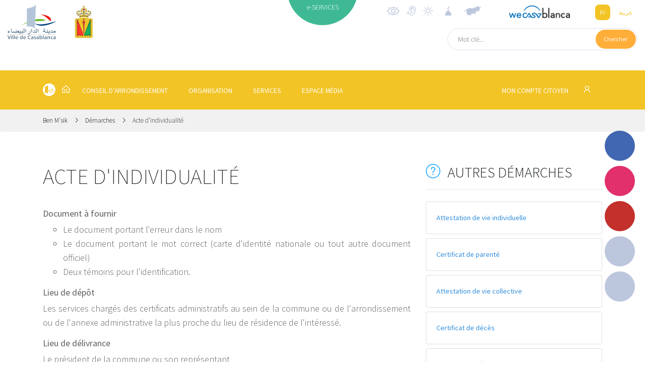

--- FILE ---
content_type: text/html; charset=UTF-8
request_url: https://benmsik.casablancacity.ma/fr/demarche/33/acte-dindividualite
body_size: 13764
content:
<!DOCTYPE html>
<html>

<head>
    <!-- Google Tag Manager -->
    <script>(function(w,d,s,l,i){w[l]=w[l]||[];w[l].push({'gtm.start':
    new Date().getTime(),event:'gtm.js'});var f=d.getElementsByTagName(s)[0],
    j=d.createElement(s),dl=l!='dataLayer'?'&l='+l:'';j.async=true;j.src=
    'https://www.googletagmanager.com/gtm.js?id='+i+dl;f.parentNode.insertBefore(j,f);
    })(window,document,'script','dataLayer','GTM-5PBC2DG');</script>
    <!-- End Google Tag Manager -->
    <meta charset="utf-8">
    <meta name="csrf-token" content="BE32hGYsqKyLvbpkoMBdJ2TMpM3f9BWDaCEhuwqX">
    <meta name="viewport" content="width=device-width, initial-scale=1.0, shrink-to-fit=no">
    <meta property="og:type" content="website" />
<meta property="og:description" content="" />
    <meta property="og:title" content="CasablancaCity.ma - Portail Officiel de la ville de Casablanca" />
    <meta property="og:image" content="https://benmsik.casablancacity.ma/couvertures/portail/logo_casablanca.svg" />
    <title>CasablancaCity.ma - Portail Officiel de la ville de Casablanca</title>
    <link rel="stylesheet" href="https://benmsik.casablancacity.ma/fonts/line-awesome.min.css">
    <link rel="stylesheet" href="https://benmsik.casablancacity.ma/fonts/simple-line-icons.min.css">
    <link rel="stylesheet" href="https://fonts.googleapis.com/css?family=Source+Sans+Pro:200,300,400,600,700">
    <link href="https://fonts.googleapis.com/css?family=Cairo&display=swap" rel="stylesheet">
    <link rel="stylesheet" href="https://benmsik.casablancacity.ma/css/flaticon.css?h=52987f7a82e282d118b66d64dad51440">
    <link rel="stylesheet" href="https://cdnjs.cloudflare.com/ajax/libs/animate.css/3.5.2/animate.min.css">
    <link rel="stylesheet" href="https://cdnjs.cloudflare.com/ajax/libs/aos/2.1.1/aos.css">
    <link rel="stylesheet" href="https://cdnjs.cloudflare.com/ajax/libs/OwlCarousel2/2.3.4/assets/owl.carousel.min.css">
    <link rel="stylesheet"
        href="https://cdnjs.cloudflare.com/ajax/libs/OwlCarousel2/2.3.4/assets/owl.theme.default.min.css">
        <link rel="stylesheet" href="https://benmsik.casablancacity.ma/css/app.css?id=0996a5a728c5276d5ad9"> 
        <style>
        body {
            font-family: Source Sans Pro;
        }

        .article_item_container .headline:after {
            
            
        }

        .sidemenu_container {
            left: unset;
            right: 20px;
        }

        .small_search_container a {
            left: unset;
            right: 2px;
        }

        .small_search_container input {
            padding-right: unset;
            padding-left: 20px;
        }

        .small_search_container input {
            float: left;
        }

        .side_bar {
            right:0 !important;
        }
                .footer_section {
            background: #18b763;
        }
        .menu .sub_menu_container.show {
            height: auto !important;
        }

        .menu,
        .voir_tous_btn div {
            background-color: #f2c426 !important;
        }

        .btn_lang-active,
        .event_item_container .event_image .image_fx {
            background: #f2c426 !important;
        }

        .btn_lang {
            color: #f2c426;
        }

        .image_bg_fx {
            background-image: -webkit-gradient(linear, 0 0, 0 100%, from(transparent), to( #f2c426));
        }

        .footer_section, .headline_container {
            background: #18b763;
        }

        
        #menu .dropdown-item {
            color: black;
        }
        .arrd_menu_item .dropdown-item:hover {
            background: #f2c426 !important;
        }
         

        .mbb-0 {
            margin-bottom: 0 !important;
        }

        .headline_container i::before {
            font-size: inherit;
            margin-left: 0;
        }
        .footer_section .list-unstyled {
            padding-left: unset;
            padding-right: 40px;
        }
        .logo_casa {
            height: 70px;
        }
        
        @media  only screen and (max-width: 425px) {
            .logo {
                height: 50px;
            }
            .logo_casa {
                height: 50px;
            }
        }
        @media  print {
            @page  {
                size: A3 landscape;
            }
        }
        .footer_copyright {
            background-color: #1A1A1B;
            padding: 12px 0;
            color: white;
            font-weight: 300;
        }
    </style>
        <script src="//cdn1.readspeaker.com/script/3/webReader/webReader.js?pids=wr" type="text/javascript"></script>
</head>
<body>
        <!-- Google Tag Manager (noscript) -->
        <noscript><iframe src="https://www.googletagmanager.com/ns.html?id=GTM-5PBC2DG"
        height="0" width="0" style="display:none;visibility:hidden"></iframe></noscript>
        <!-- End Google Tag Manager (noscript) -->
        <!-- RSPEAK_START -->
                <div id="vue">
            <div id="mobile_drawer" class="d-flex d-lg-none justify-content-center"><a
                href="javascript:void(0)" onclick="closeNav()" class="close_menu_btn"><i class="icon-close"></i> </a>
                <ul class="text-uppercase text-center list-unstyled">
                    <li><a href="https://benmsik.casablancacity.ma/fr">Accueil</a></li>
                                        <li>
                                                <a href="#menu_75" data-toggle="collapse">Conseil d’arrondissement</a>
                                                <div class="collapse" id="menu_75">
                            <ul class="list-unstyled">
                                                                    <li><a href="https://benmsik.casablancacity.ma/fr/categorie/331/presentation">Présentation</a></li>
                                                                    <li><a href="https://benmsik.casablancacity.ma/fr/categorie/332/president">Président</a></li>
                                                                    <li><a href="https://benmsik.casablancacity.ma/fr/categorie/333/bureau">Bureau</a></li>
                                                                    <li><a href="https://benmsik.casablancacity.ma/fr/categorie/334/elus">Élus</a></li>
                                                                    <li><a href="https://benmsik.casablancacity.ma/fr/categorie/335/commissions">Commissions</a></li>
                                                                    <li><a href="https://benmsik.casablancacity.ma/fr/categorie/336/roles-attributions">Rôles &amp; attributions</a></li>
                                                            </ul>
                        </div>
                    </li>
                                        <li>
                                                <a href="#menu_76" data-toggle="collapse">Organisation</a>
                                                <div class="collapse" id="menu_76">
                            <ul class="list-unstyled">
                                                                    <li><a href="https://benmsik.casablancacity.ma/fr/categorie/337/textes-lois">TEXTES &amp; LOIS</a></li>
                                                                    <li><a href="https://benmsik.casablancacity.ma/fr/categorie/338/organigramme">Organigramme</a></li>
                                                                    <li><a href="https://benmsik.casablancacity.ma/fr/categorie/339/projets">Projets</a></li>
                                                                    <li><a href="https://benmsik.casablancacity.ma/fr/categorie/340/budget">Budget</a></li>
                                                            </ul>
                        </div>
                    </li>
                                        <li>
                                                <a href="#menu_77" data-toggle="collapse">Services</a>
                                                <div class="collapse" id="menu_77">
                            <ul class="list-unstyled">
                                                                    <li><a href="https://benmsik.casablancacity.ma/fr/categorie/341/services-de-larrondissement">Services de l’arrondissement</a></li>
                                                                    <li><a href="https://benmsik.casablancacity.ma/fr/categorie/342/services-exterieurs">Services extérieurs</a></li>
                                                                    <li><a href="https://benmsik.casablancacity.ma/fr/categorie/343/services-de-garde">Services de garde</a></li>
                                                                    <li><a href="https://benmsik.casablancacity.ma/fr/categorie/344/equipements-communaux">Équipements communaux</a></li>
                                                                    <li><a href="https://benmsik.casablancacity.ma/fr/categorie/345/guichet-des-funerailles">guichet des funérailles</a></li>
                                                                    <li><a href="https://benmsik.casablancacity.ma/fr/categorie/346/complexe-culturel">Complexe culturel</a></li>
                                                                    <li><a href="https://benmsik.casablancacity.ma/fr/categorie/347/espaces-verts">Espaces verts</a></li>
                                                            </ul>
                        </div>
                    </li>
                                        <li>
                                                <a href="#menu_78" data-toggle="collapse">ESPACE MÉDIA</a>
                                                <div class="collapse" id="menu_78">
                            <ul class="list-unstyled">
                                                                    <li><a href="https://benmsik.casablancacity.ma/fr/categorie/348/publications">Publications</a></li>
                                                                    <li><a href="https://benmsik.casablancacity.ma/fr/categorie/349/mediatheque">MÉDIATHÈQUE</a></li>
                                                                    <li><a href="https://benmsik.casablancacity.ma/fr/categorie/350/revue-de-presse">Revue de presse</a></li>
                                                                    <li><a href="https://benmsik.casablancacity.ma/fr/categorie/351/localisation">Localisation</a></li>
                                                                    <li><a href="https://benmsik.casablancacity.ma/fr/categorie/486/contact">Contact</a></li>
                                                            </ul>
                        </div>
                    </li>
                                    </ul>
            </div>
            <div id="eservices_list" class="eservices_container collapse" dir="ltr">
    <div>
        <div class="container py-5">
                        <div class="row mb-4">
                                <div class="col-2">
                                        <a href="http://benmsik.casablancacity.ma/fr/demarches"
                                            class="eservices_item">
                        <div class="d-flex align-items-center justify-content-center flex-column">
                            <em class="flaticon-book"></em><span class="rs_skip">Démarches</span>
                        </div>
                    </a>
                </div>
                                <div class="col-2">
                                        <a href="http://benmsik.casablancacity.ma/fr/casa-maps"
                                            class="eservices_item">
                        <div class="d-flex align-items-center justify-content-center flex-column">
                            <em class="flaticon-earth-globe"></em><span class="rs_skip">CasaMaps</span>
                        </div>
                    </a>
                </div>
                                <div class="col-2">
                                        <a href="http://benmsik.casablancacity.ma/fr/annuaire"
                                            class="eservices_item">
                        <div class="d-flex align-items-center justify-content-center flex-column">
                            <em class="flaticon-city-hall-1"></em><span class="rs_skip">Annuaire</span>
                        </div>
                    </a>
                </div>
                                <div class="col-2">
                                        <a href="http://benmsik.casablancacity.ma/fr/mediatheque"
                                            class="eservices_item">
                        <div class="d-flex align-items-center justify-content-center flex-column">
                            <em class="flaticon-files-5"></em><span class="rs_skip">Médiathèque</span>
                        </div>
                    </a>
                </div>
                                <div class="col-2">
                                        <a href="http://benmsik.casablancacity.ma/fr/statistiques"
                                            class="eservices_item">
                        <div class="d-flex align-items-center justify-content-center flex-column">
                            <em class="flaticon-presentation"></em><span class="rs_skip">Statistiques</span>
                        </div>
                    </a>
                </div>
                                <div class="col-2">
                                        <a href="http://benmsik.casablancacity.ma/fr/citoyen"
                                            class="eservices_item">
                        <div class="d-flex align-items-center justify-content-center flex-column">
                            <em class="flaticon-key"></em><span class="rs_skip">Compte citoyen</span>
                        </div>
                    </a>
                </div>
                                            </div>
                                    <div class="row mb-4">
                                <div class="col-2">
                                        <a href="http://benmsik.casablancacity.ma/fr/recherche"
                                            class="eservices_item">
                        <div class="d-flex align-items-center justify-content-center flex-column">
                            <em class="flaticon-books"></em><span class="rs_skip">Moteur de recherche</span>
                        </div>
                    </a>
                </div>
                                <div class="col-2">
                                                                    <a href="https://www.casablancacity.ma/ar/categorie/520/live-streaming" target="_blank"
                                                                    class="eservices_item">
                        <div class="d-flex align-items-center justify-content-center flex-column">
                            <em class="flaticon-video-file"></em><span class="rs_skip">Live streaming</span>
                        </div>
                    </a>
                </div>
                                <div class="col-2">
                                                                    <a href="https://account.rokhas.ma/karazal/" target="_blank"
                                                                    class="eservices_item">
                        <div class="d-flex align-items-center justify-content-center flex-column">
                            <em class="flaticon-house-3"></em><span class="rs_skip">Autorisations d&#039;Urbanisme</span>
                        </div>
                    </a>
                </div>
                                <div class="col-2">
                                                                    <a href="https://eco.rokhas.ma/karazortal/" target="_blank"
                                                                    class="eservices_item">
                        <div class="d-flex align-items-center justify-content-center flex-column">
                            <em class="flaticon-building"></em><span class="rs_skip">Autorisations Economiques &amp; Commerciales</span>
                        </div>
                    </a>
                </div>
                                <div class="col-2">
                                                                    <a href="https://www.watiqa.ma/index.php5?lang=fr" target="_blank"
                                                                    class="eservices_item">
                        <div class="d-flex align-items-center justify-content-center flex-column">
                            <em class="flaticon-files-1"></em><span class="rs_skip">WATIQA</span>
                        </div>
                    </a>
                </div>
                                <div class="col-2">
                                                                    <a href="https://bodigital.gov.ma/index.php?page=courrier.FormulaireDemande&amp;type=&amp;idOrg=307&amp;lang=fr&amp;h=6b4f63088273e1395d2560fd1a0268c10f804a174f1b9e1aa082099044521427" target="_blank"
                                                                    class="eservices_item">
                        <div class="d-flex align-items-center justify-content-center flex-column">
                            <em class="flaticon-desk"></em><span class="rs_skip">Bureau d&#039;Ordre Digital</span>
                        </div>
                    </a>
                </div>
                                            </div>
                                    <div class="row mb-4">
                                <div class="col-2">
                                                                    <a href="http://casastore.ma/base/langue?code=fr" target="_blank"
                                                                    class="eservices_item">
                        <div class="d-flex align-items-center justify-content-center flex-column">
                            <em class="flaticon-passport"></em><span class="rs_skip">CasaStore</span>
                        </div>
                    </a>
                </div>
                                <div class="col-2">
                                                                    <a href="https://drh.casablancacity.ma/" target="_blank"
                                                                    class="eservices_item">
                        <div class="d-flex align-items-center justify-content-center flex-column">
                            <em class="flaticon-mortgage"></em><span class="rs_skip">Intranet des ressources Humaines</span>
                        </div>
                    </a>
                </div>
                                <div class="col-2">
                                                                    <a href="https://alhalalmadania.ma/fr/Pages/Accueil.aspx" target="_blank"
                                                                    class="eservices_item">
                        <div class="d-flex align-items-center justify-content-center flex-column">
                            <em class="flaticon-open-book"></em><span class="rs_skip">Etat civil</span>
                        </div>
                    </a>
                </div>
                                <div class="col-2">
                                                                    <a href="https://www.idarati.ma/" target="_blank"
                                                                    class="eservices_item">
                        <div class="d-flex align-items-center justify-content-center flex-column">
                            <em class="flaticon-university"></em><span class="rs_skip">Idarati</span>
                        </div>
                    </a>
                </div>
                                <div class="col-2">
                                                                    <a href="https://casain.ma/fr/" target="_blank"
                                                                    class="eservices_item">
                        <div class="d-flex align-items-center justify-content-center flex-column">
                            <em class="flaticon-mortgage-1"></em><span class="rs_skip">CasaIN</span>
                        </div>
                    </a>
                </div>
                                <div class="col-2">
                                                                    <a href="https://chikaya.ma/index.php?page=reclamation.FormulaireDemande&amp;type=1&amp;idOrg=10328&amp;h=9b7fdac68711515bcb73d224cf9175043c7a59c2dd2624568eae865720612f5b" target="_blank"
                                                                    class="eservices_item">
                        <div class="d-flex align-items-center justify-content-center flex-column">
                            <em class="flaticon-email"></em><span class="rs_skip">Casa Chikaya</span>
                        </div>
                    </a>
                </div>
                                                        <div class="col-2">
                <a href="https://benmsik.casablancacity.ma/fr/e-services"
                    class="eservices_item">
                    <div class="d-flex align-items-center justify-content-center flex-column on_tous">
                        <i class="icon-options mb-4"></i><span>Voir tous</span>
                    </div>
                </a>
            </div>
        </div>
    </div>
</div>
</div>            <div class="sidemenu_container d-flex flex-column">
        <a href="https://www.facebook.com/VilledeCasablanca" data-aos="fade-left" data-aos-duration="800" class="d-none d-md-inline round_btn round_btn_live">
        <div class="round_btn" style="background-color: #4267b2" data-toggle="tooltip" title="Facebook" data-placement="left">
        <i class="lab la-facebook-f"></i></div>
    </a>
        <a href="https://www.instagram.com/casablancacity.ma/" data-aos="fade-left" data-aos-duration="800" class="d-none d-md-inline round_btn round_btn_live">
        <div class="round_btn" style="background-color: #e1306c" data-toggle="tooltip" title="Instagram" data-placement="left">
        <i class="lab la-instagram"></i></div>
    </a>
        <a href="https://www.youtube.com/channel/UCJKPgHXzY9WsFcvmmb7fjiw" data-aos="fade-left" data-aos-duration="800" class="d-none d-md-inline round_btn round_btn_live">
        <div class="round_btn" style="background-color: #c4302b" data-toggle="tooltip" title="Youtube" data-placement="left">
        <i class="lab la-youtube"></i></div>
    </a>
            <a href="https://benmsik.casablancacity.ma/fr/streaming" data-aos="fade-left" data-aos-duration="800" class="d-none d-md-inline round_btn round_btn_live">
        <div class="round_btn" data-toggle="tooltip" title="Live en cours" data-placement="left"><i
                class="icon-camrecorder flash animated infinite"></i></div>
    </a>
        <a href="https://benmsik.casablancacity.ma/fr/demarches" data-aos="fade-left" data-aos-duration="800" data-aos-delay="200"
        class="d-none d-md-inline round_btn round_btn_demarches">
        <div class="round_btn" data-toggle="tooltip" title="Trouver une démarche" data-placement="left">
            <i class="icon-organization"></i></div>
    </a>
    <a href="https://benmsik.casablancacity.ma/fr/cirm" data-aos="fade-left" data-aos-duration="1000" data-aos-delay="400"
        class="d-none d-md-inline round_btn round_btn_reclamations">
        <div class="round_btn" data-toggle="tooltip" title="Réclamations" data-placement="left"><i
                class="icon-support"></i></div>
    </a>
    <a href="#" data-toggle="modal" data-target="#share" data-aos="fade-left" data-aos-duration="1000"
        data-aos-delay="600" class="round_btn round_btn_reclamations">
        <div class="round_btn" data-toggle="tooltip" title="Partager" data-placement="left"><i
                class="icon-share"></i></div>
    </a>
</div>
<div class="modal fade" id="share">
    <div class="modal-dialog modal-sm">
        <div class="modal-content">
            <div class="modal-header" dir="ltr">
                <h5 class="modal-title text-uppercase">Partager</h5>
                <a href="#" data-dismiss="modal">&times;</a>
            </div>
            <div class="modal-body">
                <a href="#" class="facebook-share" onclick="share()"><svg xmlns="http://www.w3.org/2000/svg" x="0px"
                        y="0px" width="24" height="24" viewBox="0 0 24 24" style=" fill:#fff;" class="mr-2">
                        <path
                            d="M12,2C6.477,2,2,6.477,2,12c0,5.013,3.693,9.153,8.505,9.876V14.65H8.031v-2.629h2.474v-1.749 c0-2.896,1.411-4.167,3.818-4.167c1.153,0,1.762,0.085,2.051,0.124v2.294h-1.642c-1.022,0-1.379,0.969-1.379,2.061v1.437h2.995 l-0.406,2.629h-2.588v7.247C18.235,21.236,22,17.062,22,12C22,6.477,17.523,2,12,2z">
                        </path>
                    </svg> Facebook</a>
                <a class="whatsapp-share" target="_blank" href="#" data-action="share/whatsapp/share">
                    <img src="https://benmsik.casablancacity.ma/img/whatsapp.png" height="22" class="mr-2" alt="">
                    Whatsapp
                </a>
                <a href="#" target="_blank" class="twitter-share" id="twitter-share"><svg
                        xmlns="http://www.w3.org/2000/svg" x="0px" y="0px" width="24" height="24" viewBox="0 0 24 24"
                        style=" fill:#fff;" class="mr-2">
                        <path
                            d="M 24 4.300781 C 23.101563 4.699219 22.199219 5 21.199219 5.101563 C 22.199219 4.5 23 3.5 23.398438 2.398438 C 22.398438 3 21.398438 3.398438 20.300781 3.601563 C 19.300781 2.601563 18 2 16.601563 2 C 13.898438 2 11.699219 4.199219 11.699219 6.898438 C 11.699219 7.300781 11.699219 7.699219 11.800781 8 C 7.699219 7.800781 4.101563 5.898438 1.699219 2.898438 C 1.199219 3.601563 1 4.5 1 5.398438 C 1 7.101563 1.898438 8.601563 3.199219 9.5 C 2.398438 9.398438 1.601563 9.199219 1 8.898438 C 1 8.898438 1 8.898438 1 9 C 1 11.398438 2.699219 13.398438 4.898438 13.800781 C 4.5 13.898438 4.101563 14 3.601563 14 C 3.300781 14 3 14 2.699219 13.898438 C 3.300781 15.898438 5.101563 17.300781 7.300781 17.300781 C 5.601563 18.601563 3.5 19.398438 1.199219 19.398438 C 0.800781 19.398438 0.398438 19.398438 0 19.300781 C 2.199219 20.699219 4.800781 21.5 7.5 21.5 C 16.601563 21.5 21.5 14 21.5 7.5 C 21.5 7.300781 21.5 7.101563 21.5 6.898438 C 22.5 6.199219 23.300781 5.300781 24 4.300781">
                        </path>
                    </svg> Twitter</a>

                <a href="#" target="_blank" class="linkedin-share" id="linkedin-share"><svg
                        xmlns="http://www.w3.org/2000/svg" x="0px" y="0px" width="24" height="24" viewBox="0 0 24 24"
                        style=" fill: #fff;" class="mr-2">
                        <path
                            d="M19,3H5C3.895,3,3,3.895,3,5v14c0,1.105,0.895,2,2,2h14c1.105,0,2-0.895,2-2V5C21,3.895,20.105,3,19,3z M9,17H6.477v-7H9 V17z M7.694,8.717c-0.771,0-1.286-0.514-1.286-1.2s0.514-1.2,1.371-1.2c0.771,0,1.286,0.514,1.286,1.2S8.551,8.717,7.694,8.717z M18,17h-2.442v-3.826c0-1.058-0.651-1.302-0.895-1.302s-1.058,0.163-1.058,1.302c0,0.163,0,3.826,0,3.826h-2.523v-7h2.523v0.977 C13.93,10.407,14.581,10,15.802,10C17.023,10,18,10.977,18,13.174V17z">
                        </path>
                    </svg> Linkedin</a>
                <a href="#" class="btn btn-primary text-white d-block btn-clip" data-content="Copié !"
                    data-placement="top"><img src="https://img.icons8.com/material-rounded/24/ffffff/copy.png"
                        class="mr-2"> Copier le lien</a>
                <a href="#" class="btn btn-success text-white d-block mt-2" data-dismiss="modal" onclick="javascript:setTimeout(()=>{window.print()}, 400);"><img
                        src="https://img.icons8.com/material-sharp/24/ffffff/print.png" class="mr-2"> Imprimer</a>
                <input type="hidden" id="input-url" value="Copié!">
            </div>
        </div>
    </div>
</div>            <header id="header" class="header_non_index" dir="ltr">
                <div class="container-fluid navigation rs_skip" dir="ltr">
    <div class="row">
        <div class="col-lg-3 col-6 d-flex">
                        <a href="https://www.casablancacity.ma/fr">
                <img src="https://benmsik.casablancacity.ma/couvertures/portail/logo_casablanca.svg" class="mt-2 mr-4 logo_casa" alt="">
            </a>
                        <a href="https://benmsik.casablancacity.ma/fr">
                                <img src="https://benmsik.casablancacity.ma/couvertures/portail/2t1vNbY8I6rGvWVq157rvxDIVrqbeFS45mLHy6m8.png" class="logo mt-2 ml-2">
                            </a>
        </div>
        <div class="col-lg-2 text-lg-right pt-3 d-lg-inline d-none">
        </div>
        <div class="col-lg-2 nav_mid_menu position-relative p-0 d-lg-inline d-none">
            <div class="m-auto absolute_eservices">
                <a id="eservices_collapse" href="#eservices_list" data-toggle="collapse" role="button" aria-expanded="false"
                    aria-controls="eservices_list">
                    <div class="eservices_cercle"><span>e-SERVICES</span><i
                            class="la la-angle-down d-block text-center pt-1 font-1 animated infinite flash" id="la-angle"></i></div>
                </a>
            </div>
        </div>
        <div class="col-lg-5 align-items-end d-flex flex-column col-6">
            <div class="justify-content-between d-flex w-100 align-items-center">
                <a class="d-none d-md-inline" href="https://benmsik.casablancacity.ma/fr/contrast/enable">
                    <img class="pt-2 mt-1 d-none d-md-inline widgets" data-placement="bottom" title="Activer les contrastes élevés" style="height: 30px" src="https://benmsik.casablancacity.ma/images/accessbilite.svg">
                </a>
                <a class="d-none d-md-inline" href="https://benmsik.casablancacity.ma/fr/readspeaker/enable">
                    <img class="pt-2 mt-1 d-none d-md-inline widgets" data-placement="bottom" title="Activer l'assistance vocale" src="https://benmsik.casablancacity.ma/images/speaker.svg">
                </a>
                                <img data-toggle="modal" data-target="#meteo" data-placement="bottom" title="Météo à Casablanca" class="pt-2 mt-1 d-none d-md-inline widgets" src="https://benmsik.casablancacity.ma/images/meteo.svg">
                <img data-toggle="modal" data-target="#priere" data-placement="bottom" title="Horaires de prière" class="pt-2 mt-1 d-none d-md-inline widgets" src="https://benmsik.casablancacity.ma/images/salat.svg" alt="">
                                <div class="mr-xl-5">
                                        <a href="#" data-toggle="modal" data-target="#modal_arrondissements" class="arrondissements_liste">
                        <img class="pt-2 mt-1 widgets" data-placement="bottom" title="Arrondissements" src="https://benmsik.casablancacity.ma/images/casa_map_grey.svg">
                    </a>
                                    </div>
                <div class="">
                    <a href="http://www.wecasablanca.com" class="d-inline" target="_blank" rel="nofollow">
                        <img src="https://benmsik.casablancacity.ma/img/logo_wecasablanca.png?h=d2dc145ec9f28844ed57d04801e01934"
                            class="logo_wecasablanca mr-5 d-lg-inline d-none" />
                    </a>
                </div>
                <div class="lang_container d-lg-inline d-flex align-items-center">
                    <div>
                        <a href="https://benmsik.casablancacity.ma/fr/demarche/33/acte-dindividualite" class="btn_lang btn_lang-active mr-1">Fr</a>
                        <a href="https://benmsik.casablancacity.ma/ar/demarche/33/acte-dindividualite" class="btn_lang ">عربية</a>
                    </div>
                </div>
            </div>
                            <form dir="ltr" action="https://benmsik.casablancacity.ma/fr/recherche" method="GET" class="small_search_container d-md-inline d-none" style="margin-top:1.3em;">
                <input type="text" name="motcle" placeholder="Mot clé..." dir="ltr">
                    <a href="#"  onclick="this.closest('form').submit();return false;">
                        <div><span>Chercher</span></div>
                    </a>
                </form>
                    </div>
    </div>
    <div class="container d-flex d-md-none mb-3">
                    <form dir="ltr" action="https://benmsik.casablancacity.ma/fr/recherche" method="GET" class="w-100 small_search_container d-inline" style="margin-top:1.3em;">
            <input type="text" name="motcle" placeholder="Mot clé..." dir="ltr">
                <a href="#"  onclick="this.closest('form').submit();return false;">
                    <div><span>Chercher</span></div>
                </a>
            </form>
            </div>
</div>
<prieres lang="fr"></prieres>
<meteo lang="fr"></meteo>
            </header>
            <div id="menu_container" class="menu_container">
    <div id="menu" class="menu" >
        <div class="container d-flex justify-content-between" dir="ltr">
            <ul class="list-unstyled list-inline m-0 menu_ul nav d-lg-inline d-none" role="tablist"
                style="padding: 0 !important;">

                <li class="list-inline-item" style="padding:0;">
                    <a href="https://www.casablancacity.ma/fr" style="padding:0">
                        <img src="https://benmsik.casablancacity.ma/img/picto_casablanca.svg" style="margin-top:-7px;" />
                    </a>
                </li>  
                                <li class="list-inline-item pr-3 ml-2">
                    <a href="https://benmsik.casablancacity.ma/fr" class="nav-link2"  style="padding:0;">
                        <i class="la la-home" style="font-size:20px;"></i>
                    </a>
                </li>
                                                                <li class="list-inline-item dropdown show arrd_menu_item">
                    <a href="#" role="button" id="dropdown75"
                        data-toggle="dropdown">Conseil d’arrondissement</a>
                    <div class="dropdown-menu" aria-labelledby="dropdown75">
                                                <a href="https://benmsik.casablancacity.ma/fr/categorie/331/presentation"
                            class="dropdown-item">Présentation</a>
                                                <a href="https://benmsik.casablancacity.ma/fr/categorie/332/president"
                            class="dropdown-item">Président</a>
                                                <a href="https://benmsik.casablancacity.ma/fr/categorie/333/bureau"
                            class="dropdown-item">Bureau</a>
                                                <a href="https://benmsik.casablancacity.ma/fr/categorie/334/elus"
                            class="dropdown-item">Élus</a>
                                                <a href="https://benmsik.casablancacity.ma/fr/categorie/335/commissions"
                            class="dropdown-item">Commissions</a>
                                                <a href="https://benmsik.casablancacity.ma/fr/categorie/336/roles-attributions"
                            class="dropdown-item">Rôles &amp; attributions</a>
                                            </div>
                </li>
                                <li class="list-inline-item dropdown show arrd_menu_item">
                    <a href="#" role="button" id="dropdown76"
                        data-toggle="dropdown">Organisation</a>
                    <div class="dropdown-menu" aria-labelledby="dropdown76">
                                                <a href="https://benmsik.casablancacity.ma/fr/categorie/337/textes-lois"
                            class="dropdown-item">TEXTES &amp; LOIS</a>
                                                <a href="https://benmsik.casablancacity.ma/fr/categorie/338/organigramme"
                            class="dropdown-item">Organigramme</a>
                                                <a href="https://benmsik.casablancacity.ma/fr/categorie/339/projets"
                            class="dropdown-item">Projets</a>
                                                <a href="https://benmsik.casablancacity.ma/fr/categorie/340/budget"
                            class="dropdown-item">Budget</a>
                                            </div>
                </li>
                                <li class="list-inline-item dropdown show arrd_menu_item">
                    <a href="#" role="button" id="dropdown77"
                        data-toggle="dropdown">Services</a>
                    <div class="dropdown-menu" aria-labelledby="dropdown77">
                                                <a href="https://benmsik.casablancacity.ma/fr/categorie/341/services-de-larrondissement"
                            class="dropdown-item">Services de l’arrondissement</a>
                                                <a href="https://benmsik.casablancacity.ma/fr/categorie/342/services-exterieurs"
                            class="dropdown-item">Services extérieurs</a>
                                                <a href="https://benmsik.casablancacity.ma/fr/categorie/343/services-de-garde"
                            class="dropdown-item">Services de garde</a>
                                                <a href="https://benmsik.casablancacity.ma/fr/categorie/344/equipements-communaux"
                            class="dropdown-item">Équipements communaux</a>
                                                <a href="https://benmsik.casablancacity.ma/fr/categorie/345/guichet-des-funerailles"
                            class="dropdown-item">guichet des funérailles</a>
                                                <a href="https://benmsik.casablancacity.ma/fr/categorie/346/complexe-culturel"
                            class="dropdown-item">Complexe culturel</a>
                                                <a href="https://benmsik.casablancacity.ma/fr/categorie/347/espaces-verts"
                            class="dropdown-item">Espaces verts</a>
                                            </div>
                </li>
                                <li class="list-inline-item dropdown show arrd_menu_item">
                    <a href="#" role="button" id="dropdown78"
                        data-toggle="dropdown">ESPACE MÉDIA</a>
                    <div class="dropdown-menu" aria-labelledby="dropdown78">
                                                <a href="https://benmsik.casablancacity.ma/fr/categorie/348/publications"
                            class="dropdown-item">Publications</a>
                                                <a href="https://benmsik.casablancacity.ma/fr/categorie/349/mediatheque"
                            class="dropdown-item">MÉDIATHÈQUE</a>
                                                <a href="https://benmsik.casablancacity.ma/fr/categorie/350/revue-de-presse"
                            class="dropdown-item">Revue de presse</a>
                                                <a href="https://benmsik.casablancacity.ma/fr/categorie/351/localisation"
                            class="dropdown-item">Localisation</a>
                                                <a href="https://benmsik.casablancacity.ma/fr/categorie/486/contact"
                            class="dropdown-item">Contact</a>
                                            </div>
                </li>
                                
            </ul><a onclick="openNav()" href="javascript:void(0)"
                class="mobile_menu d-lg-none d-flex align-items-center">
                <div><i class="icon-menu"></i></div>
            </a>
            <div class="espace_citoyen_menu">
                <div class="citoyen_btn">
                    <a href="https://benmsik.casablancacity.ma/fr/citoyen">
                                                                            MON COMPTE CITOYEN                                                <i class="la la-user ml-4" style="font-size:20px"></i>
                    </a>
                </div>
            </div>
        </div>
            </div>
</div>            <main dir="ltr">
                <section class="main" style="min-height:800px;">
                    
<div class="breadcrumb">
    <div class="container text-left" dir="ltr">
        <a href="https://benmsik.casablancacity.ma/fr">
            Ben M&#039;sik
        </a>
        <i class="la la-angle-right px-2"></i>
                        <a href="https://benmsik.casablancacity.ma/fr/demarches">Démarches</a>
                <i class="la la-angle-right px-2"></i>
        <span>Acte d&#039;individualité</span>
    </div>
</div>
<div class="container my-5 pb-5 pt-3 text-left" dir="ltr">
    <div class="row">
        <div class="speak col-md-8 article_content">
            <h1>Acte d&#039;individualité</h1>

            <div class="text-justify lead" style="color:#5f5f5f">

            <h5 class="p1"> </h5>
<h5 class="p1">Document à fournir</h5>
<ul style="list-style-type: circle;">
<li class="p2">Le document portant l'erreur dans le nom</li>
<li class="p2">Le document portant le mot correct (carte d'identité nationale ou tout autre document officiel)</li>
<li class="p2">Deux témoins pour l'identification. </li>
</ul>
<h5 class="p1">Lieu de dépôt</h5>
<p class="p2">Les services chargés des certificats administratifs au sein de la commune ou de l'arrondissement ou de l'annexe administrative la plus proche du lieu de résidence de l'intéressé.</p>
<h5 class="p1">Lieu de délivrance</h5>
<p class="p2">Le président de la commune ou son représentant<br />Le président de l'arrondissement ou son représentant</p>
<h5 class="p1">Délai de traitement</h5>
<p class="p2">Le jour même</p>
<h5 class="p1"> </h5>
<h5 class="p1">Frais</h5>
<p class="p2">Néant</p>

            </div>
        </div>
        <div class="col-md-4 side_bar side_bar_relative">
            <h2 class="font-weight-light text-left" dir="ltr"><i class="icon-question text-blue mr-2"></i> AUTRES DÉMARCHES</h2>
            <hr>
            <div class="row">
                <div class="col-md-12 mb-2">
                                                <div class="card mt-2">
                            <div class="card-body">
                            <a href="https://benmsik.casablancacity.ma/fr/demarche/623/attestation-de-vie-individuelle">Attestation de vie individuelle</a>
                            </div>
                        </div>
                                            <div class="card mt-2">
                            <div class="card-body">
                            <a href="https://benmsik.casablancacity.ma/fr/demarche/37/certificat-de-parente">Certificat de parenté</a>
                            </div>
                        </div>
                                            <div class="card mt-2">
                            <div class="card-body">
                            <a href="https://benmsik.casablancacity.ma/fr/demarche/622/attestation-de-vie-collective">Attestation de vie collective</a>
                            </div>
                        </div>
                                            <div class="card mt-2">
                            <div class="card-body">
                            <a href="https://benmsik.casablancacity.ma/fr/demarche/629/certificat-de-deces">Certificat de décès</a>
                            </div>
                        </div>
                                            <div class="card mt-2">
                            <div class="card-body">
                            <a href="https://benmsik.casablancacity.ma/fr/demarche/632/certificat-du-celibat">Certificat du célibat</a>
                            </div>
                        </div>
                                    </div>
            </div>
            <div class="position-relative">
                            </div>
        </div>
    </div>
</div>
                </section>
                <!-- Modal -->
        <div class="modal fade" id="modal_arrondissements" tabindex="-1" role="dialog" aria-labelledby="modal_arrondissements" aria-hidden="true">
          <div class="modal-dialog modal-lg" role="document">
            <div class="modal-content" >
               <div class="modal-header" dir="ltr">
                <h1 class="w-100 modal-title d-block text-uppercase font-weight-light ">Mon arrondissement</h1>
                <button type="button" class="close" data-dismiss="modal" aria-label="Close">
                  <span aria-hidden="true">&times;</span>
                </button>
              </div>
              <div class="modal-body">
                <p class="lead 1">Accédez au portail dédié à votre arrondissement pour consulter toutes ses actualités et connaître ses projets en cours.</p>
                <mon-arrondissement :arrondissements="{&quot;url&quot;:&quot;casablancacity.ma&quot;,&quot;locale&quot;:&quot;fr&quot;,&quot;Anfa&quot;:{&quot;name&quot;:&quot;Anfa&quot;,&quot;subdomain&quot;:&quot;anfa&quot;},&quot;Maarif&quot;:{&quot;name&quot;:&quot;Ma\u00e2rif&quot;,&quot;subdomain&quot;:&quot;maarif&quot;},&quot;Sidi_Belyout&quot;:{&quot;name&quot;:&quot;Sidi Belyout&quot;,&quot;subdomain&quot;:&quot;sidibelyout&quot;},&quot;Al_Fida&quot;:{&quot;name&quot;:&quot;Al Fida&quot;,&quot;subdomain&quot;:&quot;alfida&quot;},&quot;Mers_Sultan&quot;:{&quot;name&quot;:&quot;Mers Sultan&quot;,&quot;subdomain&quot;:&quot;merssultan&quot;},&quot;Ain_Sebaa&quot;:{&quot;name&quot;:&quot;A\u00efn Seba\u00e2&quot;,&quot;subdomain&quot;:&quot;ainsebaa&quot;},&quot;Hay_Mohammadi&quot;:{&quot;name&quot;:&quot;Hay Mohammadi&quot;,&quot;subdomain&quot;:&quot;haymohammadi&quot;},&quot;Roches_Noires&quot;:{&quot;name&quot;:&quot;Essoukhour Assawda&quot;,&quot;subdomain&quot;:&quot;essoukhourassawda&quot;},&quot;Hay_Hassani&quot;:{&quot;name&quot;:&quot;Hay Hassani&quot;,&quot;subdomain&quot;:&quot;hayhassani&quot;},&quot;Ain_Chock&quot;:{&quot;name&quot;:&quot;A\u00efn Chock&quot;,&quot;subdomain&quot;:&quot;ainchock&quot;},&quot;Sidi_Bernoussi&quot;:{&quot;name&quot;:&quot;Sidi Bernoussi&quot;,&quot;subdomain&quot;:&quot;sidibernoussi&quot;},&quot;Ben_Msik&quot;:{&quot;name&quot;:&quot;Ben M&#039;sik&quot;,&quot;subdomain&quot;:&quot;benmsik&quot;},&quot;Sbata&quot;:{&quot;name&quot;:&quot;Sbata&quot;,&quot;subdomain&quot;:&quot;sbata&quot;},&quot;Moulay_Rachid&quot;:{&quot;name&quot;:&quot;Moulay Rachid&quot;,&quot;subdomain&quot;:&quot;moulayrachid&quot;},&quot;Sidi_Othmane&quot;:{&quot;name&quot;:&quot;Sidi Othman&quot;,&quot;subdomain&quot;:&quot;sidiothmane&quot;},&quot;Sidi_Moumen&quot;:{&quot;name&quot;:&quot;Sidi Moumen&quot;,&quot;subdomain&quot;:&quot;sidimoumen&quot;}}" lang="fr"></mon-arrondissement>
                
              </div>
            </div>
          </div>
        </div>

<!-- Modal -->
            </main>
            <footer>
    <section class="footer_section container-fluid text-left" dir="ltr">
        <div class="container rs_skip">
            <div class="row">
                <div class="col-md-2 text-center" dir="ltr">
                    <div class="row my-4">
                        <div class="col-md-12 col-6 offset-md-0 offset-3">
                            <a href="https://www.casablancacity.ma/fr">
                            <img
                            src="https://benmsik.casablancacity.ma/img/logo_casablanca.svg?h=86256703b2f17c1e6bbf306402a5131e"
                            class="img-fluid w-100 filter-white">
                        </a>
                        </div>
                    </div>
                    <div class="row mb-1">
                        <div class="col-md-12 col-md-12 col-8 offset-md-0 offset-2">
                            <a href="https://play.google.com/store/apps/details?id=stagemaroc.casa_city_mobile" target="_blank"><img src="https://benmsik.casablancacity.ma/img/android.png" class="img-fluid w-75 mob_link" /></a>
                        </div>
                    </div>
                    <div class="row mb-1">
                        <div class="col-md-12 col-md-12 col-8 offset-md-0 offset-2">
                            <a href="https://apps.apple.com/us/app/casablanca-city/id1515545441?l=fr&ls=1" target="_blank"><img src="https://benmsik.casablancacity.ma/img/ios.png" class="img-fluid w-75 mob_link" /></a>
                        </div>
                    </div>
                    <div class="row">
                        <div class="col-md-12 col-8 offset-md-0 offset-2">
                            <a href="http://casastore.ma/applications/app/1063/portail-de-casablanca" target="_blank">
                                <img src="https://benmsik.casablancacity.ma/images/casastore_download.png" class="img-fluid w-75 mob_link" alt="">
                            </a>
                        </div>
                    </div>
                    <newsletter :portail="19" lang="fr"></newsletter>
                </div>
                                <div class="col-md-3 d-none d-md-inline-block">
                    <span
                        class="text-uppercase font-3">Conseil d’arrondissement</span>
                    <ul class="list-unstyled text-capitalize px-0">
                                                                                <li>
                                <a class="text-white" href="https://benmsik.casablancacity.ma/fr/categorie/331">
                                    Présentation
                                </a>
                            </li>
                                                        <li>
                                <a class="text-white" href="https://benmsik.casablancacity.ma/fr/categorie/332">
                                    Président
                                </a>
                            </li>
                                                        <li>
                                <a class="text-white" href="https://benmsik.casablancacity.ma/fr/categorie/333">
                                    Bureau
                                </a>
                            </li>
                                                        <li>
                                <a class="text-white" href="https://benmsik.casablancacity.ma/fr/categorie/334">
                                    Élus
                                </a>
                            </li>
                                                        <li>
                                <a class="text-white" href="https://benmsik.casablancacity.ma/fr/categorie/335">
                                    Commissions
                                </a>
                            </li>
                                                        <li>
                                <a class="text-white" href="https://benmsik.casablancacity.ma/fr/categorie/336">
                                    Rôles &amp; attributions
                                </a>
                            </li>
                                                                        </ul>
                </div>
                                <div class="col-md-2 d-none d-md-inline-block">
                    <span
                        class="text-uppercase font-3">Organisation</span>
                    <ul class="list-unstyled text-capitalize px-0">
                                                                                <li>
                                <a class="text-white" href="https://benmsik.casablancacity.ma/fr/categorie/337">
                                    TEXTES &amp; LOIS
                                </a>
                            </li>
                                                        <li>
                                <a class="text-white" href="https://benmsik.casablancacity.ma/fr/categorie/338">
                                    Organigramme
                                </a>
                            </li>
                                                        <li>
                                <a class="text-white" href="https://benmsik.casablancacity.ma/fr/categorie/339">
                                    Projets
                                </a>
                            </li>
                                                        <li>
                                <a class="text-white" href="https://benmsik.casablancacity.ma/fr/categorie/340">
                                    Budget
                                </a>
                            </li>
                                                                        </ul>
                </div>
                                <div class="col-md-3 d-none d-md-inline-block">
                    <span
                        class="text-uppercase font-3">Services</span>
                    <ul class="list-unstyled text-capitalize px-0">
                                                                                <li>
                                <a class="text-white" href="https://benmsik.casablancacity.ma/fr/categorie/341">
                                    Services de l’arrondissement
                                </a>
                            </li>
                                                        <li>
                                <a class="text-white" href="https://benmsik.casablancacity.ma/fr/categorie/342">
                                    Services extérieurs
                                </a>
                            </li>
                                                        <li>
                                <a class="text-white" href="https://benmsik.casablancacity.ma/fr/categorie/343">
                                    Services de garde
                                </a>
                            </li>
                                                        <li>
                                <a class="text-white" href="https://benmsik.casablancacity.ma/fr/categorie/344">
                                    Équipements communaux
                                </a>
                            </li>
                                                        <li>
                                <a class="text-white" href="https://benmsik.casablancacity.ma/fr/categorie/345">
                                    guichet des funérailles
                                </a>
                            </li>
                                                        <li>
                                <a class="text-white" href="https://benmsik.casablancacity.ma/fr/categorie/346">
                                    Complexe culturel
                                </a>
                            </li>
                                                        <li>
                                <a class="text-white" href="https://benmsik.casablancacity.ma/fr/categorie/347">
                                    Espaces verts
                                </a>
                            </li>
                                                                        </ul>
                </div>
                                <div class="col-md-2 d-none d-md-inline-block">
                    <span
                        class="text-uppercase font-3">ESPACE MÉDIA</span>
                    <ul class="list-unstyled text-capitalize px-0">
                                                                                <li>
                                <a class="text-white" href="https://benmsik.casablancacity.ma/fr/categorie/348">
                                    Publications
                                </a>
                            </li>
                                                        <li>
                                <a class="text-white" href="https://benmsik.casablancacity.ma/fr/categorie/349">
                                    MÉDIATHÈQUE
                                </a>
                            </li>
                                                        <li>
                                <a class="text-white" href="https://benmsik.casablancacity.ma/fr/categorie/350">
                                    Revue de presse
                                </a>
                            </li>
                                                        <li>
                                <a class="text-white" href="https://benmsik.casablancacity.ma/fr/categorie/351">
                                    Localisation
                                </a>
                            </li>
                                                        <li>
                                <a class="text-white" href="https://benmsik.casablancacity.ma/fr/categorie/486">
                                    Contact
                                </a>
                            </li>
                                                                        </ul>
                </div>
                            </div>
            <div class="d-flex justify-content-end">
                <div>
                                            <a href="https://www.facebook.com/VilledeCasablanca"><i class="lab la-facebook-f text-white" style="font-size: x-large"></i></a>
                                            <a href="https://www.instagram.com/casablancacity.ma/"><i class="lab la-instagram text-white" style="font-size: x-large"></i></a>
                                            <a href="https://www.youtube.com/channel/UCJKPgHXzY9WsFcvmmb7fjiw"><i class="lab la-youtube text-white" style="font-size: x-large"></i></a>
                                    </div>
            </div>
        </div>
    </section>
    <section class="footer_copyright">
        <div class="container text-left">
            <div class="row" dir="ltr">
                <div class="col-md-5">
                    <ul class="list-unstyled m-0 p-0">
                                        <li class="d-inline mr-2">
                        <a class="text-white text-capitalize" href="https://benmsik.casablancacity.ma/fr/site-map">Plan du site</a>
                        <a class="text-white text-capitalize mx-4" href="https://benmsik.casablancacity.ma/fr/reglement/1018/mentions-legales">Mentions légales</a>
                    </li>
                    </ul>
                </div>
                <div class="col-md-3" dir="ltr">
                    <span class="font-3"><span>Contact : </span><a class="text-white" href="mailto:webmaster@casablancacity.ma">Webmaster@CasablancaCity.ma</a></span>
                </div>
                <div class="col-md-4 text-md-right" dir="ltr">
                    <span>&copy; Copyright 2025 , tous les droits sont réservés</span>
                </div>
            </div>
        </div>
    </section>
</footer>
        </div>
  
    <div id="fb-root"></div>
    <script src="https://benmsik.casablancacity.ma/js/app.js?id=59aa3e2983ab9e951f03"></script>
    <script src="https://stackpath.bootstrapcdn.com/bootstrap/4.3.1/js/bootstrap.min.js" integrity="sha384-JjSmVgyd0p3pXB1rRibZUAYoIIy6OrQ6VrjIEaFf/nJGzIxFDsf4x0xIM+B07jRM" crossorigin="anonymous"></script>
    <script src="https://benmsik.casablancacity.ma/js/bs-animation.js?h=cc4d20340936b09bec81533dd59db3a8"></script>
    <script src="https://cdnjs.cloudflare.com/ajax/libs/aos/2.1.1/aos.js"></script>
    <script src="https://cdnjs.cloudflare.com/ajax/libs/OwlCarousel2/2.3.4/owl.carousel.min.js"></script>
    <script src="https://cdnjs.cloudflare.com/ajax/libs/clipboard.js/1.5.10/clipboard.min.js"></script>
    <script src="https://benmsik.casablancacity.ma/js/owl-carousel-trigger.js?h=b461a6a943dfe1dbf34236ecbbdd3283"></script>
    <script>
        // URL PARTAGE COPY URL TO CLIPBOAD
        var urls = document.location.href;

        new Clipboard('.btn-clip', {
          text: function() {
            return urls;
          }
        });

        $('.btn-clip').popover().click(function () {
            setTimeout(function () {
                $('.btn-clip').popover('hide');
            }, 2000);
        });
        // END

        $(function () {
            $('.navigation .widgets').tooltip();
            var page_title = document.title;
            $(".whatsapp-share").attr('href', `https://web.whatsapp.com/send?text=${page_title}%0A${urls}`);
            var title = $("meta[property='og:title']").attr('content');
            var url = `https://twitter.com/share?text=&url=https://benmsik.casablancacity.ma/fr/demarche/33/acte-dindividualite`;
            var url_linkedin = `https://www.linkedin.com/sharing/share-offsite/?url=https://benmsik.casablancacity.ma/fr/demarche/33/acte-dindividualite`;
            $("#linkedin-share").attr('href', url_linkedin);
            $("#twitter-share").attr('href', url);


            $("#menu").on("mouseover", ".nav-link", function() {
                $("#menu .nav-link").removeClass('active');
                $(".sub_menu_container").addClass('active show');
                $(this).addClass('active');
                var id = $(this).attr('href');
                $("#menu .tab-pane").removeClass('show active');
                $(id).addClass('show active');
            });

            $(document).on("mouseover", function() {
                if($(event.target).closest('.sub_menu_container').length === 0 && $(event.target).closest('#menu .nav-link').length === 0) {
                    $(".sub_menu_container").removeClass('show active');
                    $("#menu .nav-link").removeClass('active');
                    $("#menu .tab-pane").removeClass('show active');
                }
            });
        });
        window.fbAsyncInit = function() {
            FB.init({
                appId   : 487302662117739,
                status  : true,
                xfbml   : true,
                version : 'v4.0'
            });
        }
        
        function share() {
            FB.ui({
                method: 'share',
                href: 'https://benmsik.casablancacity.ma/fr/demarche/33/acte-dindividualite'
            }, function(response){});
        }
    </script>
    <script type="text/javascript">
            $('#eservices_list').on('show.bs.collapse', function () {
              $('#la-angle').addClass('rotate_angle').removeClass('flash animated infinite');
            });
            $('#eservices_list').on('hidden.bs.collapse', function () {
              $('#la-angle').removeClass('rotate_angle').addClass('flash animated infinite');
            });
    </script>
    <script async defer crossorigin="anonymous" src="https://connect.facebook.net/fr_FR/sdk.js#xfbml=1&version=v4.0"></script>
        <!-- RSPEAK_STOP -->
</body>

</html>


--- FILE ---
content_type: text/css
request_url: https://benmsik.casablancacity.ma/css/flaticon.css?h=52987f7a82e282d118b66d64dad51440
body_size: 2104
content:
@font-face {
  font-family: "Flaticon";
  src: url("../fonts/Flaticon.eot");
  src: url("../fonts/Flaticon.eot?#iefix") format("embedded-opentype"),
       url("../fonts/Flaticon.woff2") format("woff2"),
       url("../fonts/Flaticon.woff") format("woff"),
       url("../fonts/Flaticon.ttf") format("truetype"),
       url("../fonts/Flaticon.svg#Flaticon") format("svg");
  font-weight: normal;
  font-style: normal;
}
[class^="flaticon-"]:before, [class*=" flaticon-"]:before, [class^="flaticon-"]:after, [class*=" flaticon-"]:after {
  font-family: Flaticon;
  font-size: 20px;
  font-style: normal;
  margin-left: 20px;
}

.flaticon-home:before {
  content: "\f100";
}

.flaticon-book:before {
  content: "\f101";
}

.flaticon-university:before {
  content: "\f102";
}

.flaticon-earth-globe:before {
  content: "\f103";
}

.flaticon-diploma:before {
  content: "\f104";
}

.flaticon-books:before {
  content: "\f105";
}

.flaticon-bell:before {
  content: "\f106";
}

.flaticon-mortarboard:before {
  content: "\f107";
}

.flaticon-open-book:before {
  content: "\f108";
}

.flaticon-traffic-light:before {
  content: "\f109";
}

.flaticon-city-hall:before {
  content: "\f10a";
}

.flaticon-city-hall-1:before {
  content: "\f10b";
}

.flaticon-monument:before {
  content: "\f10c";
}

.flaticon-skyscraper:before {
  content: "\f10d";
}

.flaticon-scooter:before {
  content: "\f10e";
}

.flaticon-charity:before {
  content: "\f10f";
}

.flaticon-house:before {
  content: "\f110";
}

.flaticon-key:before {
  content: "\f111";
}

.flaticon-mortgage:before {
  content: "\f112";
}

.flaticon-house-1:before {
  content: "\f113";
}

.flaticon-engineer:before {
  content: "\f114";
}

.flaticon-search:before {
  content: "\f115";
}

.flaticon-contract:before {
  content: "\f116";
}

.flaticon-for-sale:before {
  content: "\f117";
}

.flaticon-house-2:before {
  content: "\f118";
}

.flaticon-building:before {
  content: "\f119";
}

.flaticon-house-3:before {
  content: "\f11a";
}

.flaticon-building-1:before {
  content: "\f11b";
}

.flaticon-house-4:before {
  content: "\f11c";
}

.flaticon-blueprint:before {
  content: "\f11d";
}

.flaticon-house-5:before {
  content: "\f11e";
}

.flaticon-house-6:before {
  content: "\f11f";
}

.flaticon-real-estate:before {
  content: "\f120";
}

.flaticon-blueprint-1:before {
  content: "\f121";
}

.flaticon-mortgage-1:before {
  content: "\f122";
}

.flaticon-house-7:before {
  content: "\f123";
}

.flaticon-microchip:before {
  content: "\f124";
}

.flaticon-keyboard:before {
  content: "\f125";
}

.flaticon-mouse:before {
  content: "\f126";
}

.flaticon-computer:before {
  content: "\f127";
}

.flaticon-iphone:before {
  content: "\f128";
}

.flaticon-robot:before {
  content: "\f129";
}

.flaticon-devices:before {
  content: "\f12a";
}

.flaticon-imac:before {
  content: "\f12b";
}

.flaticon-factory:before {
  content: "\f12c";
}

.flaticon-light-bulb:before {
  content: "\f12d";
}

.flaticon-wind-engine:before {
  content: "\f12e";
}

.flaticon-pumpjack:before {
  content: "\f12f";
}

.flaticon-tank:before {
  content: "\f130";
}

.flaticon-plug:before {
  content: "\f131";
}

.flaticon-microphone:before {
  content: "\f132";
}

.flaticon-levels:before {
  content: "\f133";
}

.flaticon-audio-file:before {
  content: "\f134";
}

.flaticon-acrobat:before {
  content: "\f135";
}

.flaticon-video-file:before {
  content: "\f136";
}

.flaticon-files:before {
  content: "\f137";
}

.flaticon-files-1:before {
  content: "\f138";
}

.flaticon-zip:before {
  content: "\f139";
}

.flaticon-video-file-1:before {
  content: "\f13a";
}

.flaticon-files-2:before {
  content: "\f13b";
}

.flaticon-files-3:before {
  content: "\f13c";
}

.flaticon-files-4:before {
  content: "\f13d";
}

.flaticon-files-5:before {
  content: "\f13e";
}

.flaticon-armchair:before {
  content: "\f13f";
}

.flaticon-office-chair:before {
  content: "\f140";
}

.flaticon-desk:before {
  content: "\f141";
}

.flaticon-wedding-rings:before {
  content: "\f142";
}

.flaticon-rose:before {
  content: "\f143";
}

.flaticon-cupid:before {
  content: "\f144";
}

.flaticon-love-letter:before {
  content: "\f145";
}

.flaticon-digital-camera:before {
  content: "\f146";
}

.flaticon-tripod:before {
  content: "\f147";
}

.flaticon-photo-camera:before {
  content: "\f148";
}

.flaticon-saturn:before {
  content: "\f149";
}

.flaticon-observatory:before {
  content: "\f14a";
}

.flaticon-astronaut:before {
  content: "\f14b";
}

.flaticon-ufo:before {
  content: "\f14c";
}

.flaticon-alien:before {
  content: "\f14d";
}

.flaticon-rocket:before {
  content: "\f14e";
}

.flaticon-planet-earth:before {
  content: "\f14f";
}

.flaticon-venus:before {
  content: "\f150";
}

.flaticon-moon-rover:before {
  content: "\f151";
}

.flaticon-satellite:before {
  content: "\f152";
}

.flaticon-archery:before {
  content: "\f153";
}

.flaticon-castle:before {
  content: "\f154";
}

.flaticon-sword:before {
  content: "\f155";
}

.flaticon-crown:before {
  content: "\f156";
}

.flaticon-castle-1:before {
  content: "\f157";
}

.flaticon-radar:before {
  content: "\f158";
}

.flaticon-lighthouse:before {
  content: "\f159";
}

.flaticon-anchor:before {
  content: "\f15a";
}

.flaticon-whale:before {
  content: "\f15b";
}

.flaticon-roman-ship:before {
  content: "\f15c";
}

.flaticon-fishing-boat:before {
  content: "\f15d";
}

.flaticon-lifesaver:before {
  content: "\f15e";
}

.flaticon-buoy:before {
  content: "\f15f";
}

.flaticon-squid:before {
  content: "\f160";
}

.flaticon-dinghy:before {
  content: "\f161";
}

.flaticon-mosque:before {
  content: "\f162";
}

.flaticon-thermometer:before {
  content: "\f163";
}

.flaticon-wind:before {
  content: "\f164";
}

.flaticon-sun:before {
  content: "\f165";
}

.flaticon-cloudy:before {
  content: "\f166";
}

.flaticon-thermometer-1:before {
  content: "\f167";
}

.flaticon-rain:before {
  content: "\f168";
}

.flaticon-storm:before {
  content: "\f169";
}

.flaticon-snowing:before {
  content: "\f16a";
}

.flaticon-windy:before {
  content: "\f16b";
}

.flaticon-storm-1:before {
  content: "\f16c";
}

.flaticon-haze:before {
  content: "\f16d";
}

.flaticon-windsock:before {
  content: "\f16e";
}

.flaticon-windy-1:before {
  content: "\f16f";
}

.flaticon-cloud:before {
  content: "\f170";
}

.flaticon-hamburger:before {
  content: "\f171";
}

.flaticon-tea:before {
  content: "\f172";
}

.flaticon-pear:before {
  content: "\f173";
}

.flaticon-milk:before {
  content: "\f174";
}

.flaticon-police-badge:before {
  content: "\f175";
}

.flaticon-fingerprint:before {
  content: "\f176";
}

.flaticon-padlock:before {
  content: "\f177";
}

.flaticon-firefighter:before {
  content: "\f178";
}

.flaticon-hydrant:before {
  content: "\f179";
}

.flaticon-garlands:before {
  content: "\f17a";
}

.flaticon-printer:before {
  content: "\f17b";
}

.flaticon-stamp:before {
  content: "\f17c";
}

.flaticon-documents:before {
  content: "\f17d";
}

.flaticon-id-card:before {
  content: "\f17e";
}

.flaticon-files-6:before {
  content: "\f17f";
}

.flaticon-desk-1:before {
  content: "\f180";
}

.flaticon-networking:before {
  content: "\f181";
}

.flaticon-owl:before {
  content: "\f182";
}

.flaticon-mountain:before {
  content: "\f183";
}

.flaticon-tiger:before {
  content: "\f184";
}

.flaticon-lion:before {
  content: "\f185";
}

.flaticon-bear:before {
  content: "\f186";
}

.flaticon-deer:before {
  content: "\f187";
}

.flaticon-elephant:before {
  content: "\f188";
}

.flaticon-earth-globe-1:before {
  content: "\f189";
}

.flaticon-post:before {
  content: "\f18a";
}

.flaticon-helicopter:before {
  content: "\f18b";
}

.flaticon-room-service:before {
  content: "\f18c";
}

.flaticon-suitcase:before {
  content: "\f18d";
}

.flaticon-passport:before {
  content: "\f18e";
}

.flaticon-train:before {
  content: "\f18f";
}

.flaticon-plane:before {
  content: "\f190";
}

.flaticon-yacht:before {
  content: "\f191";
}

.flaticon-magician:before {
  content: "\f192";
}

.flaticon-volume:before {
  content: "\f193";
}

.flaticon-cloud-computing:before {
  content: "\f194";
}

.flaticon-pin:before {
  content: "\f195";
}

.flaticon-cloud-computing-1:before {
  content: "\f196";
}

.flaticon-placeholder:before {
  content: "\f197";
}

.flaticon-bicycle:before {
  content: "\f198";
}

.flaticon-bench:before {
  content: "\f199";
}

.flaticon-bus:before {
  content: "\f19a";
}

.flaticon-hot-air-balloon:before {
  content: "\f19b";
}

.flaticon-ferris:before {
  content: "\f19c";
}

.flaticon-bank:before {
  content: "\f19d";
}

.flaticon-canvas:before {
  content: "\f19e";
}

.flaticon-pencil:before {
  content: "\f19f";
}

.flaticon-email:before {
  content: "\f1a0";
}

.flaticon-satellite-1:before {
  content: "\f1a1";
}

.flaticon-email-1:before {
  content: "\f1a2";
}

.flaticon-megaphone:before {
  content: "\f1a3";
}

.flaticon-cutlery:before {
  content: "\f1a4";
}

.flaticon-truck:before {
  content: "\f1a5";
}

.flaticon-bulldozer:before {
  content: "\f1a6";
}

.flaticon-construction:before {
  content: "\f1a7";
}

.flaticon-traffic-cone:before {
  content: "\f1a8";
}

.flaticon-gamepad:before {
  content: "\f1a9";
}

.flaticon-dices:before {
  content: "\f1aa";
}

.flaticon-bowling:before {
  content: "\f1ab";
}

.flaticon-discount:before {
  content: "\f1ac";
}

.flaticon-shopping-cart:before {
  content: "\f1ad";
}

.flaticon-shopping-basket:before {
  content: "\f1ae";
}

.flaticon-shopping-cart-1:before {
  content: "\f1af";
}

.flaticon-shopping-bags:before {
  content: "\f1b0";
}

.flaticon-shop:before {
  content: "\f1b1";
}

.flaticon-chair:before {
  content: "\f1b2";
}

.flaticon-projector:before {
  content: "\f1b3";
}

.flaticon-cinema:before {
  content: "\f1b4";
}

.flaticon-clapboard:before {
  content: "\f1b5";
}

.flaticon-video-camera:before {
  content: "\f1b6";
}

.flaticon-briefcase:before {
  content: "\f1b7";
}

.flaticon-stats:before {
  content: "\f1b8";
}

.flaticon-presentation:before {
  content: "\f1b9";
}

.flaticon-football:before {
  content: "\f1ba";
}

.flaticon-weight:before {
  content: "\f1bb";
}

.flaticon-basketball:before {
  content: "\f1bc";
}

.flaticon-stopwatch:before {
  content: "\f1bd";
}

.flaticon-golf:before {
  content: "\f1be";
}

.flaticon-tools:before {
  content: "\f1bf";
}

.flaticon-weathercock:before {
  content: "\f1c0";
}

.flaticon-windmill:before {
  content: "\f1c1";
}

.flaticon-wheat:before {
  content: "\f1c2";
}

.flaticon-lamb:before {
  content: "\f1c3";
}

.flaticon-renewable-energy:before {
  content: "\f1c4";
}

.flaticon-windmill-1:before {
  content: "\f1c5";
}

.flaticon-electric-car:before {
  content: "\f1c6";
}

.flaticon-gas-station:before {
  content: "\f1c7";
}

.flaticon-baby-stroller:before {
  content: "\f1c8";
}

.flaticon-pacifier:before {
  content: "\f1c9";
}

.flaticon-rocking-horse:before {
  content: "\f1ca";
}

.flaticon-medicine:before {
  content: "\f1cb";
}

.flaticon-tooth:before {
  content: "\f1cc";
}

.flaticon-pill:before {
  content: "\f1cd";
}

.flaticon-syringe:before {
  content: "\f1ce";
}

.flaticon-tesla-coil:before {
  content: "\f1cf";
}



--- FILE ---
content_type: text/css
request_url: https://benmsik.casablancacity.ma/css/app.css?id=0996a5a728c5276d5ad9
body_size: 50420
content:
/*!
 * Bootstrap v4.4.1 (https://getbootstrap.com/)
 * Copyright 2011-2019 The Bootstrap Authors
 * Copyright 2011-2019 Twitter, Inc.
 * Licensed under MIT (https://github.com/twbs/bootstrap/blob/master/LICENSE)
 */:root{--blue:#3490dc;--indigo:#6574cd;--purple:#9561e2;--pink:#f66d9b;--red:#e3342f;--orange:#f6993f;--yellow:#ffed4a;--green:#38c172;--teal:#4dc0b5;--cyan:#6cb2eb;--white:#fff;--gray:#6c757d;--gray-dark:#343a40;--primary:#3490dc;--secondary:#6c757d;--success:#38c172;--info:#6cb2eb;--warning:#ffed4a;--danger:#e3342f;--light:#f8f9fa;--dark:#343a40;--breakpoint-xs:0;--breakpoint-sm:576px;--breakpoint-md:768px;--breakpoint-lg:992px;--breakpoint-xl:1200px;--font-family-sans-serif:"Nunito",sans-serif;--font-family-monospace:SFMono-Regular,Menlo,Monaco,Consolas,"Liberation Mono","Courier New",monospace}*,:after,:before{box-sizing:border-box}html{font-family:sans-serif;line-height:1.15;-webkit-text-size-adjust:100%;-webkit-tap-highlight-color:rgba(0,0,0,0)}article,aside,figcaption,figure,footer,header,hgroup,main,nav,section{display:block}body{margin:0;font-family:Nunito,sans-serif;font-size:.9rem;font-weight:400;line-height:1.6;color:#212529;text-align:left;background-color:#fff}[tabindex="-1"]:focus:not(:focus-visible){outline:0!important}hr{box-sizing:content-box;height:0;overflow:visible}h1,h2,h3,h4,h5,h6{margin-top:0;margin-bottom:.5rem}p{margin-top:0;margin-bottom:1rem}abbr[data-original-title],abbr[title]{text-decoration:underline;-webkit-text-decoration:underline dotted;text-decoration:underline dotted;cursor:help;border-bottom:0;-webkit-text-decoration-skip-ink:none;text-decoration-skip-ink:none}address{font-style:normal;line-height:inherit}address,dl,ol,ul{margin-bottom:1rem}dl,ol,ul{margin-top:0}ol ol,ol ul,ul ol,ul ul{margin-bottom:0}dt{font-weight:700}dd{margin-bottom:.5rem;margin-left:0}blockquote{margin:0 0 1rem}b,strong{font-weight:bolder}small{font-size:80%}sub,sup{position:relative;font-size:75%;line-height:0;vertical-align:baseline}sub{bottom:-.25em}sup{top:-.5em}a{color:#3490dc;text-decoration:none;background-color:transparent}a:hover{color:#1d68a7;text-decoration:underline}a:not([href]),a:not([href]):hover{color:inherit;text-decoration:none}code,kbd,pre,samp{font-family:SFMono-Regular,Menlo,Monaco,Consolas,Liberation Mono,Courier New,monospace;font-size:1em}pre{margin-top:0;margin-bottom:1rem;overflow:auto}figure{margin:0 0 1rem}img{border-style:none}img,svg{vertical-align:middle}svg{overflow:hidden}table{border-collapse:collapse}caption{padding-top:.75rem;padding-bottom:.75rem;color:#6c757d;text-align:left;caption-side:bottom}th{text-align:inherit}label{display:inline-block;margin-bottom:.5rem}button{border-radius:0}button:focus{outline:1px dotted;outline:5px auto -webkit-focus-ring-color}button,input,optgroup,select,textarea{margin:0;font-family:inherit;font-size:inherit;line-height:inherit}button,input{overflow:visible}button,select{text-transform:none}select{word-wrap:normal}[type=button],[type=reset],[type=submit],button{-webkit-appearance:button}[type=button]:not(:disabled),[type=reset]:not(:disabled),[type=submit]:not(:disabled),button:not(:disabled){cursor:pointer}[type=button]::-moz-focus-inner,[type=reset]::-moz-focus-inner,[type=submit]::-moz-focus-inner,button::-moz-focus-inner{padding:0;border-style:none}input[type=checkbox],input[type=radio]{box-sizing:border-box;padding:0}input[type=date],input[type=datetime-local],input[type=month],input[type=time]{-webkit-appearance:listbox}textarea{overflow:auto;resize:vertical}fieldset{min-width:0;padding:0;margin:0;border:0}legend{display:block;width:100%;max-width:100%;padding:0;margin-bottom:.5rem;font-size:1.5rem;line-height:inherit;color:inherit;white-space:normal}progress{vertical-align:baseline}[type=number]::-webkit-inner-spin-button,[type=number]::-webkit-outer-spin-button{height:auto}[type=search]{outline-offset:-2px;-webkit-appearance:none}[type=search]::-webkit-search-decoration{-webkit-appearance:none}::-webkit-file-upload-button{font:inherit;-webkit-appearance:button}output{display:inline-block}summary{display:list-item;cursor:pointer}template{display:none}[hidden]{display:none!important}.h1,.h2,.h3,.h4,.h5,.h6,h1,h2,h3,h4,h5,h6{margin-bottom:.5rem;font-weight:500;line-height:1.2}.h1,h1{font-size:2.25rem}.h2,h2{font-size:1.8rem}.h3,h3{font-size:1.575rem}.h4,h4{font-size:1.35rem}.h5,h5{font-size:1.125rem}.h6,h6{font-size:.9rem}.lead{font-size:1.125rem;font-weight:300}.display-1{font-size:6rem}.display-1,.display-2{font-weight:300;line-height:1.2}.display-2{font-size:5.5rem}.display-3{font-size:4.5rem}.display-3,.display-4{font-weight:300;line-height:1.2}.display-4{font-size:3.5rem}hr{margin-top:1rem;margin-bottom:1rem;border:0;border-top:1px solid rgba(0,0,0,.1)}.small,small{font-size:80%;font-weight:400}.mark,mark{padding:.2em;background-color:#fcf8e3}.list-inline,.list-unstyled{padding-left:0;list-style:none}.list-inline-item{display:inline-block}.list-inline-item:not(:last-child){margin-right:.5rem}.initialism{font-size:90%;text-transform:uppercase}.blockquote{margin-bottom:1rem;font-size:1.125rem}.blockquote-footer{display:block;font-size:80%;color:#6c757d}.blockquote-footer:before{content:"\2014\A0"}.img-fluid,.img-thumbnail{max-width:100%;height:auto}.img-thumbnail{padding:.25rem;background-color:#fff;border:1px solid #dee2e6;border-radius:.25rem}.figure{display:inline-block}.figure-img{margin-bottom:.5rem;line-height:1}.figure-caption{font-size:90%;color:#6c757d}code{font-size:87.5%;color:#f66d9b;word-wrap:break-word}a>code{color:inherit}kbd{padding:.2rem .4rem;font-size:87.5%;color:#fff;background-color:#212529;border-radius:.2rem}kbd kbd{padding:0;font-size:100%;font-weight:700}pre{display:block;font-size:87.5%;color:#212529}pre code{font-size:inherit;color:inherit;word-break:normal}.pre-scrollable{max-height:340px;overflow-y:scroll}.container{width:100%;padding-right:15px;padding-left:15px;margin-right:auto;margin-left:auto}@media (min-width:576px){.container{max-width:540px}}@media (min-width:768px){.container{max-width:720px}}@media (min-width:992px){.container{max-width:960px}}@media (min-width:1200px){.container{max-width:1140px}}.container-fluid,.container-lg,.container-md,.container-sm,.container-xl{width:100%;padding-right:15px;padding-left:15px;margin-right:auto;margin-left:auto}@media (min-width:576px){.container,.container-sm{max-width:540px}}@media (min-width:768px){.container,.container-md,.container-sm{max-width:720px}}@media (min-width:992px){.container,.container-lg,.container-md,.container-sm{max-width:960px}}@media (min-width:1200px){.container,.container-lg,.container-md,.container-sm,.container-xl{max-width:1140px}}.row{display:flex;flex-wrap:wrap;margin-right:-15px;margin-left:-15px}.no-gutters{margin-right:0;margin-left:0}.no-gutters>.col,.no-gutters>[class*=col-]{padding-right:0;padding-left:0}.col,.col-1,.col-2,.col-3,.col-4,.col-5,.col-6,.col-7,.col-8,.col-9,.col-10,.col-11,.col-12,.col-auto,.col-lg,.col-lg-1,.col-lg-2,.col-lg-3,.col-lg-4,.col-lg-5,.col-lg-6,.col-lg-7,.col-lg-8,.col-lg-9,.col-lg-10,.col-lg-11,.col-lg-12,.col-lg-auto,.col-md,.col-md-1,.col-md-2,.col-md-3,.col-md-4,.col-md-5,.col-md-6,.col-md-7,.col-md-8,.col-md-9,.col-md-10,.col-md-11,.col-md-12,.col-md-auto,.col-sm,.col-sm-1,.col-sm-2,.col-sm-3,.col-sm-4,.col-sm-5,.col-sm-6,.col-sm-7,.col-sm-8,.col-sm-9,.col-sm-10,.col-sm-11,.col-sm-12,.col-sm-auto,.col-xl,.col-xl-1,.col-xl-2,.col-xl-3,.col-xl-4,.col-xl-5,.col-xl-6,.col-xl-7,.col-xl-8,.col-xl-9,.col-xl-10,.col-xl-11,.col-xl-12,.col-xl-auto{position:relative;width:100%;padding-right:15px;padding-left:15px}.col{flex-basis:0;flex-grow:1;max-width:100%}.row-cols-1>*{flex:0 0 100%;max-width:100%}.row-cols-2>*{flex:0 0 50%;max-width:50%}.row-cols-3>*{flex:0 0 33.3333333333%;max-width:33.3333333333%}.row-cols-4>*{flex:0 0 25%;max-width:25%}.row-cols-5>*{flex:0 0 20%;max-width:20%}.row-cols-6>*{flex:0 0 16.6666666667%;max-width:16.6666666667%}.col-auto{flex:0 0 auto;width:auto;max-width:100%}.col-1{flex:0 0 8.3333333333%;max-width:8.3333333333%}.col-2{flex:0 0 16.6666666667%;max-width:16.6666666667%}.col-3{flex:0 0 25%;max-width:25%}.col-4{flex:0 0 33.3333333333%;max-width:33.3333333333%}.col-5{flex:0 0 41.6666666667%;max-width:41.6666666667%}.col-6{flex:0 0 50%;max-width:50%}.col-7{flex:0 0 58.3333333333%;max-width:58.3333333333%}.col-8{flex:0 0 66.6666666667%;max-width:66.6666666667%}.col-9{flex:0 0 75%;max-width:75%}.col-10{flex:0 0 83.3333333333%;max-width:83.3333333333%}.col-11{flex:0 0 91.6666666667%;max-width:91.6666666667%}.col-12{flex:0 0 100%;max-width:100%}.order-first{order:-1}.order-last{order:13}.order-0{order:0}.order-1{order:1}.order-2{order:2}.order-3{order:3}.order-4{order:4}.order-5{order:5}.order-6{order:6}.order-7{order:7}.order-8{order:8}.order-9{order:9}.order-10{order:10}.order-11{order:11}.order-12{order:12}.offset-1{margin-left:8.3333333333%}.offset-2{margin-left:16.6666666667%}.offset-3{margin-left:25%}.offset-4{margin-left:33.3333333333%}.offset-5{margin-left:41.6666666667%}.offset-6{margin-left:50%}.offset-7{margin-left:58.3333333333%}.offset-8{margin-left:66.6666666667%}.offset-9{margin-left:75%}.offset-10{margin-left:83.3333333333%}.offset-11{margin-left:91.6666666667%}@media (min-width:576px){.col-sm{flex-basis:0;flex-grow:1;max-width:100%}.row-cols-sm-1>*{flex:0 0 100%;max-width:100%}.row-cols-sm-2>*{flex:0 0 50%;max-width:50%}.row-cols-sm-3>*{flex:0 0 33.3333333333%;max-width:33.3333333333%}.row-cols-sm-4>*{flex:0 0 25%;max-width:25%}.row-cols-sm-5>*{flex:0 0 20%;max-width:20%}.row-cols-sm-6>*{flex:0 0 16.6666666667%;max-width:16.6666666667%}.col-sm-auto{flex:0 0 auto;width:auto;max-width:100%}.col-sm-1{flex:0 0 8.3333333333%;max-width:8.3333333333%}.col-sm-2{flex:0 0 16.6666666667%;max-width:16.6666666667%}.col-sm-3{flex:0 0 25%;max-width:25%}.col-sm-4{flex:0 0 33.3333333333%;max-width:33.3333333333%}.col-sm-5{flex:0 0 41.6666666667%;max-width:41.6666666667%}.col-sm-6{flex:0 0 50%;max-width:50%}.col-sm-7{flex:0 0 58.3333333333%;max-width:58.3333333333%}.col-sm-8{flex:0 0 66.6666666667%;max-width:66.6666666667%}.col-sm-9{flex:0 0 75%;max-width:75%}.col-sm-10{flex:0 0 83.3333333333%;max-width:83.3333333333%}.col-sm-11{flex:0 0 91.6666666667%;max-width:91.6666666667%}.col-sm-12{flex:0 0 100%;max-width:100%}.order-sm-first{order:-1}.order-sm-last{order:13}.order-sm-0{order:0}.order-sm-1{order:1}.order-sm-2{order:2}.order-sm-3{order:3}.order-sm-4{order:4}.order-sm-5{order:5}.order-sm-6{order:6}.order-sm-7{order:7}.order-sm-8{order:8}.order-sm-9{order:9}.order-sm-10{order:10}.order-sm-11{order:11}.order-sm-12{order:12}.offset-sm-0{margin-left:0}.offset-sm-1{margin-left:8.3333333333%}.offset-sm-2{margin-left:16.6666666667%}.offset-sm-3{margin-left:25%}.offset-sm-4{margin-left:33.3333333333%}.offset-sm-5{margin-left:41.6666666667%}.offset-sm-6{margin-left:50%}.offset-sm-7{margin-left:58.3333333333%}.offset-sm-8{margin-left:66.6666666667%}.offset-sm-9{margin-left:75%}.offset-sm-10{margin-left:83.3333333333%}.offset-sm-11{margin-left:91.6666666667%}}@media (min-width:768px){.col-md{flex-basis:0;flex-grow:1;max-width:100%}.row-cols-md-1>*{flex:0 0 100%;max-width:100%}.row-cols-md-2>*{flex:0 0 50%;max-width:50%}.row-cols-md-3>*{flex:0 0 33.3333333333%;max-width:33.3333333333%}.row-cols-md-4>*{flex:0 0 25%;max-width:25%}.row-cols-md-5>*{flex:0 0 20%;max-width:20%}.row-cols-md-6>*{flex:0 0 16.6666666667%;max-width:16.6666666667%}.col-md-auto{flex:0 0 auto;width:auto;max-width:100%}.col-md-1{flex:0 0 8.3333333333%;max-width:8.3333333333%}.col-md-2{flex:0 0 16.6666666667%;max-width:16.6666666667%}.col-md-3{flex:0 0 25%;max-width:25%}.col-md-4{flex:0 0 33.3333333333%;max-width:33.3333333333%}.col-md-5{flex:0 0 41.6666666667%;max-width:41.6666666667%}.col-md-6{flex:0 0 50%;max-width:50%}.col-md-7{flex:0 0 58.3333333333%;max-width:58.3333333333%}.col-md-8{flex:0 0 66.6666666667%;max-width:66.6666666667%}.col-md-9{flex:0 0 75%;max-width:75%}.col-md-10{flex:0 0 83.3333333333%;max-width:83.3333333333%}.col-md-11{flex:0 0 91.6666666667%;max-width:91.6666666667%}.col-md-12{flex:0 0 100%;max-width:100%}.order-md-first{order:-1}.order-md-last{order:13}.order-md-0{order:0}.order-md-1{order:1}.order-md-2{order:2}.order-md-3{order:3}.order-md-4{order:4}.order-md-5{order:5}.order-md-6{order:6}.order-md-7{order:7}.order-md-8{order:8}.order-md-9{order:9}.order-md-10{order:10}.order-md-11{order:11}.order-md-12{order:12}.offset-md-0{margin-left:0}.offset-md-1{margin-left:8.3333333333%}.offset-md-2{margin-left:16.6666666667%}.offset-md-3{margin-left:25%}.offset-md-4{margin-left:33.3333333333%}.offset-md-5{margin-left:41.6666666667%}.offset-md-6{margin-left:50%}.offset-md-7{margin-left:58.3333333333%}.offset-md-8{margin-left:66.6666666667%}.offset-md-9{margin-left:75%}.offset-md-10{margin-left:83.3333333333%}.offset-md-11{margin-left:91.6666666667%}}@media (min-width:992px){.col-lg{flex-basis:0;flex-grow:1;max-width:100%}.row-cols-lg-1>*{flex:0 0 100%;max-width:100%}.row-cols-lg-2>*{flex:0 0 50%;max-width:50%}.row-cols-lg-3>*{flex:0 0 33.3333333333%;max-width:33.3333333333%}.row-cols-lg-4>*{flex:0 0 25%;max-width:25%}.row-cols-lg-5>*{flex:0 0 20%;max-width:20%}.row-cols-lg-6>*{flex:0 0 16.6666666667%;max-width:16.6666666667%}.col-lg-auto{flex:0 0 auto;width:auto;max-width:100%}.col-lg-1{flex:0 0 8.3333333333%;max-width:8.3333333333%}.col-lg-2{flex:0 0 16.6666666667%;max-width:16.6666666667%}.col-lg-3{flex:0 0 25%;max-width:25%}.col-lg-4{flex:0 0 33.3333333333%;max-width:33.3333333333%}.col-lg-5{flex:0 0 41.6666666667%;max-width:41.6666666667%}.col-lg-6{flex:0 0 50%;max-width:50%}.col-lg-7{flex:0 0 58.3333333333%;max-width:58.3333333333%}.col-lg-8{flex:0 0 66.6666666667%;max-width:66.6666666667%}.col-lg-9{flex:0 0 75%;max-width:75%}.col-lg-10{flex:0 0 83.3333333333%;max-width:83.3333333333%}.col-lg-11{flex:0 0 91.6666666667%;max-width:91.6666666667%}.col-lg-12{flex:0 0 100%;max-width:100%}.order-lg-first{order:-1}.order-lg-last{order:13}.order-lg-0{order:0}.order-lg-1{order:1}.order-lg-2{order:2}.order-lg-3{order:3}.order-lg-4{order:4}.order-lg-5{order:5}.order-lg-6{order:6}.order-lg-7{order:7}.order-lg-8{order:8}.order-lg-9{order:9}.order-lg-10{order:10}.order-lg-11{order:11}.order-lg-12{order:12}.offset-lg-0{margin-left:0}.offset-lg-1{margin-left:8.3333333333%}.offset-lg-2{margin-left:16.6666666667%}.offset-lg-3{margin-left:25%}.offset-lg-4{margin-left:33.3333333333%}.offset-lg-5{margin-left:41.6666666667%}.offset-lg-6{margin-left:50%}.offset-lg-7{margin-left:58.3333333333%}.offset-lg-8{margin-left:66.6666666667%}.offset-lg-9{margin-left:75%}.offset-lg-10{margin-left:83.3333333333%}.offset-lg-11{margin-left:91.6666666667%}}@media (min-width:1200px){.col-xl{flex-basis:0;flex-grow:1;max-width:100%}.row-cols-xl-1>*{flex:0 0 100%;max-width:100%}.row-cols-xl-2>*{flex:0 0 50%;max-width:50%}.row-cols-xl-3>*{flex:0 0 33.3333333333%;max-width:33.3333333333%}.row-cols-xl-4>*{flex:0 0 25%;max-width:25%}.row-cols-xl-5>*{flex:0 0 20%;max-width:20%}.row-cols-xl-6>*{flex:0 0 16.6666666667%;max-width:16.6666666667%}.col-xl-auto{flex:0 0 auto;width:auto;max-width:100%}.col-xl-1{flex:0 0 8.3333333333%;max-width:8.3333333333%}.col-xl-2{flex:0 0 16.6666666667%;max-width:16.6666666667%}.col-xl-3{flex:0 0 25%;max-width:25%}.col-xl-4{flex:0 0 33.3333333333%;max-width:33.3333333333%}.col-xl-5{flex:0 0 41.6666666667%;max-width:41.6666666667%}.col-xl-6{flex:0 0 50%;max-width:50%}.col-xl-7{flex:0 0 58.3333333333%;max-width:58.3333333333%}.col-xl-8{flex:0 0 66.6666666667%;max-width:66.6666666667%}.col-xl-9{flex:0 0 75%;max-width:75%}.col-xl-10{flex:0 0 83.3333333333%;max-width:83.3333333333%}.col-xl-11{flex:0 0 91.6666666667%;max-width:91.6666666667%}.col-xl-12{flex:0 0 100%;max-width:100%}.order-xl-first{order:-1}.order-xl-last{order:13}.order-xl-0{order:0}.order-xl-1{order:1}.order-xl-2{order:2}.order-xl-3{order:3}.order-xl-4{order:4}.order-xl-5{order:5}.order-xl-6{order:6}.order-xl-7{order:7}.order-xl-8{order:8}.order-xl-9{order:9}.order-xl-10{order:10}.order-xl-11{order:11}.order-xl-12{order:12}.offset-xl-0{margin-left:0}.offset-xl-1{margin-left:8.3333333333%}.offset-xl-2{margin-left:16.6666666667%}.offset-xl-3{margin-left:25%}.offset-xl-4{margin-left:33.3333333333%}.offset-xl-5{margin-left:41.6666666667%}.offset-xl-6{margin-left:50%}.offset-xl-7{margin-left:58.3333333333%}.offset-xl-8{margin-left:66.6666666667%}.offset-xl-9{margin-left:75%}.offset-xl-10{margin-left:83.3333333333%}.offset-xl-11{margin-left:91.6666666667%}}.table{width:100%;margin-bottom:1rem;color:#212529}.table td,.table th{padding:.75rem;vertical-align:top;border-top:1px solid #dee2e6}.table thead th{vertical-align:bottom;border-bottom:2px solid #dee2e6}.table tbody+tbody{border-top:2px solid #dee2e6}.table-sm td,.table-sm th{padding:.3rem}.table-bordered,.table-bordered td,.table-bordered th{border:1px solid #dee2e6}.table-bordered thead td,.table-bordered thead th{border-bottom-width:2px}.table-borderless tbody+tbody,.table-borderless td,.table-borderless th,.table-borderless thead th{border:0}.table-striped tbody tr:nth-of-type(odd){background-color:rgba(0,0,0,.05)}.table-hover tbody tr:hover{color:#212529;background-color:rgba(0,0,0,.075)}.table-primary,.table-primary>td,.table-primary>th{background-color:#c6e0f5}.table-primary tbody+tbody,.table-primary td,.table-primary th,.table-primary thead th{border-color:#95c5ed}.table-hover .table-primary:hover,.table-hover .table-primary:hover>td,.table-hover .table-primary:hover>th{background-color:#b0d4f1}.table-secondary,.table-secondary>td,.table-secondary>th{background-color:#d6d8db}.table-secondary tbody+tbody,.table-secondary td,.table-secondary th,.table-secondary thead th{border-color:#b3b7bb}.table-hover .table-secondary:hover,.table-hover .table-secondary:hover>td,.table-hover .table-secondary:hover>th{background-color:#c8cbcf}.table-success,.table-success>td,.table-success>th{background-color:#c7eed8}.table-success tbody+tbody,.table-success td,.table-success th,.table-success thead th{border-color:#98dfb6}.table-hover .table-success:hover,.table-hover .table-success:hover>td,.table-hover .table-success:hover>th{background-color:#b3e8ca}.table-info,.table-info>td,.table-info>th{background-color:#d6e9f9}.table-info tbody+tbody,.table-info td,.table-info th,.table-info thead th{border-color:#b3d7f5}.table-hover .table-info:hover,.table-hover .table-info:hover>td,.table-hover .table-info:hover>th{background-color:#c0ddf6}.table-warning,.table-warning>td,.table-warning>th{background-color:#fffacc}.table-warning tbody+tbody,.table-warning td,.table-warning th,.table-warning thead th{border-color:#fff6a1}.table-hover .table-warning:hover,.table-hover .table-warning:hover>td,.table-hover .table-warning:hover>th{background-color:#fff8b3}.table-danger,.table-danger>td,.table-danger>th{background-color:#f7c6c5}.table-danger tbody+tbody,.table-danger td,.table-danger th,.table-danger thead th{border-color:#f09593}.table-hover .table-danger:hover,.table-hover .table-danger:hover>td,.table-hover .table-danger:hover>th{background-color:#f4b0af}.table-light,.table-light>td,.table-light>th{background-color:#fdfdfe}.table-light tbody+tbody,.table-light td,.table-light th,.table-light thead th{border-color:#fbfcfc}.table-hover .table-light:hover,.table-hover .table-light:hover>td,.table-hover .table-light:hover>th{background-color:#ececf6}.table-dark,.table-dark>td,.table-dark>th{background-color:#c6c8ca}.table-dark tbody+tbody,.table-dark td,.table-dark th,.table-dark thead th{border-color:#95999c}.table-hover .table-dark:hover,.table-hover .table-dark:hover>td,.table-hover .table-dark:hover>th{background-color:#b9bbbe}.table-active,.table-active>td,.table-active>th,.table-hover .table-active:hover,.table-hover .table-active:hover>td,.table-hover .table-active:hover>th{background-color:rgba(0,0,0,.075)}.table .thead-dark th{color:#fff;background-color:#343a40;border-color:#454d55}.table .thead-light th{color:#495057;background-color:#e9ecef;border-color:#dee2e6}.table-dark{color:#fff;background-color:#343a40}.table-dark td,.table-dark th,.table-dark thead th{border-color:#454d55}.table-dark.table-bordered{border:0}.table-dark.table-striped tbody tr:nth-of-type(odd){background-color:hsla(0,0%,100%,.05)}.table-dark.table-hover tbody tr:hover{color:#fff;background-color:hsla(0,0%,100%,.075)}@media (max-width:575.98px){.table-responsive-sm{display:block;width:100%;overflow-x:auto;-webkit-overflow-scrolling:touch}.table-responsive-sm>.table-bordered{border:0}}@media (max-width:767.98px){.table-responsive-md{display:block;width:100%;overflow-x:auto;-webkit-overflow-scrolling:touch}.table-responsive-md>.table-bordered{border:0}}@media (max-width:991.98px){.table-responsive-lg{display:block;width:100%;overflow-x:auto;-webkit-overflow-scrolling:touch}.table-responsive-lg>.table-bordered{border:0}}@media (max-width:1199.98px){.table-responsive-xl{display:block;width:100%;overflow-x:auto;-webkit-overflow-scrolling:touch}.table-responsive-xl>.table-bordered{border:0}}.table-responsive{display:block;width:100%;overflow-x:auto;-webkit-overflow-scrolling:touch}.table-responsive>.table-bordered{border:0}.form-control{display:block;width:100%;height:calc(1.6em + .75rem + 2px);padding:.375rem .75rem;font-size:.9rem;font-weight:400;line-height:1.6;color:#495057;background-color:#fff;background-clip:padding-box;border:1px solid #ced4da;border-radius:.25rem;transition:border-color .15s ease-in-out,box-shadow .15s ease-in-out}@media (prefers-reduced-motion:reduce){.form-control{transition:none}}.form-control::-ms-expand{background-color:transparent;border:0}.form-control:-moz-focusring{color:transparent;text-shadow:0 0 0 #495057}.form-control:focus{color:#495057;background-color:#fff;border-color:#a1cbef;outline:0;box-shadow:0 0 0 .2rem rgba(52,144,220,.25)}.form-control::-webkit-input-placeholder{color:#6c757d;opacity:1}.form-control::-moz-placeholder{color:#6c757d;opacity:1}.form-control:-ms-input-placeholder{color:#6c757d;opacity:1}.form-control::-ms-input-placeholder{color:#6c757d;opacity:1}.form-control::placeholder{color:#6c757d;opacity:1}.form-control:disabled,.form-control[readonly]{background-color:#e9ecef;opacity:1}select.form-control:focus::-ms-value{color:#495057;background-color:#fff}.form-control-file,.form-control-range{display:block;width:100%}.col-form-label{padding-top:calc(.375rem + 1px);padding-bottom:calc(.375rem + 1px);margin-bottom:0;font-size:inherit;line-height:1.6}.col-form-label-lg{padding-top:calc(.5rem + 1px);padding-bottom:calc(.5rem + 1px);font-size:1.125rem;line-height:1.5}.col-form-label-sm{padding-top:calc(.25rem + 1px);padding-bottom:calc(.25rem + 1px);font-size:.7875rem;line-height:1.5}.form-control-plaintext{display:block;width:100%;padding:.375rem 0;margin-bottom:0;font-size:.9rem;line-height:1.6;color:#212529;background-color:transparent;border:solid transparent;border-width:1px 0}.form-control-plaintext.form-control-lg,.form-control-plaintext.form-control-sm{padding-right:0;padding-left:0}.form-control-sm{height:calc(1.5em + .5rem + 2px);padding:.25rem .5rem;font-size:.7875rem;line-height:1.5;border-radius:.2rem}.form-control-lg{height:calc(1.5em + 1rem + 2px);padding:.5rem 1rem;font-size:1.125rem;line-height:1.5;border-radius:.3rem}select.form-control[multiple],select.form-control[size],textarea.form-control{height:auto}.form-group{margin-bottom:1rem}.form-text{display:block;margin-top:.25rem}.form-row{display:flex;flex-wrap:wrap;margin-right:-5px;margin-left:-5px}.form-row>.col,.form-row>[class*=col-]{padding-right:5px;padding-left:5px}.form-check{position:relative;display:block;padding-left:1.25rem}.form-check-input{position:absolute;margin-top:.3rem;margin-left:-1.25rem}.form-check-input:disabled~.form-check-label,.form-check-input[disabled]~.form-check-label{color:#6c757d}.form-check-label{margin-bottom:0}.form-check-inline{display:inline-flex;align-items:center;padding-left:0;margin-right:.75rem}.form-check-inline .form-check-input{position:static;margin-top:0;margin-right:.3125rem;margin-left:0}.valid-feedback{display:none;width:100%;margin-top:.25rem;font-size:80%;color:#38c172}.valid-tooltip{position:absolute;top:100%;z-index:5;display:none;max-width:100%;padding:.25rem .5rem;margin-top:.1rem;font-size:.7875rem;line-height:1.6;color:#fff;background-color:rgba(56,193,114,.9);border-radius:.25rem}.is-valid~.valid-feedback,.is-valid~.valid-tooltip,.was-validated :valid~.valid-feedback,.was-validated :valid~.valid-tooltip{display:block}.form-control.is-valid,.was-validated .form-control:valid{border-color:#38c172;padding-right:calc(1.6em + .75rem);background-image:url("data:image/svg+xml;charset=utf-8,%3Csvg xmlns='http://www.w3.org/2000/svg' width='8' height='8'%3E%3Cpath fill='%2338c172' d='M2.3 6.73L.6 4.53c-.4-1.04.46-1.4 1.1-.8l1.1 1.4 3.4-3.8c.6-.63 1.6-.27 1.2.7l-4 4.6c-.43.5-.8.4-1.1.1z'/%3E%3C/svg%3E");background-repeat:no-repeat;background-position:right calc(.4em + .1875rem) center;background-size:calc(.8em + .375rem) calc(.8em + .375rem)}.form-control.is-valid:focus,.was-validated .form-control:valid:focus{border-color:#38c172;box-shadow:0 0 0 .2rem rgba(56,193,114,.25)}.was-validated textarea.form-control:valid,textarea.form-control.is-valid{padding-right:calc(1.6em + .75rem);background-position:top calc(.4em + .1875rem) right calc(.4em + .1875rem)}.custom-select.is-valid,.was-validated .custom-select:valid{border-color:#38c172;padding-right:calc(.75em + 2.3125rem);background:url("data:image/svg+xml;charset=utf-8,%3Csvg xmlns='http://www.w3.org/2000/svg' width='4' height='5'%3E%3Cpath fill='%23343a40' d='M2 0L0 2h4zm0 5L0 3h4z'/%3E%3C/svg%3E") no-repeat right .75rem center/8px 10px,url("data:image/svg+xml;charset=utf-8,%3Csvg xmlns='http://www.w3.org/2000/svg' width='8' height='8'%3E%3Cpath fill='%2338c172' d='M2.3 6.73L.6 4.53c-.4-1.04.46-1.4 1.1-.8l1.1 1.4 3.4-3.8c.6-.63 1.6-.27 1.2.7l-4 4.6c-.43.5-.8.4-1.1.1z'/%3E%3C/svg%3E") #fff no-repeat center right 1.75rem/calc(.8em + .375rem) calc(.8em + .375rem)}.custom-select.is-valid:focus,.was-validated .custom-select:valid:focus{border-color:#38c172;box-shadow:0 0 0 .2rem rgba(56,193,114,.25)}.form-check-input.is-valid~.form-check-label,.was-validated .form-check-input:valid~.form-check-label{color:#38c172}.form-check-input.is-valid~.valid-feedback,.form-check-input.is-valid~.valid-tooltip,.was-validated .form-check-input:valid~.valid-feedback,.was-validated .form-check-input:valid~.valid-tooltip{display:block}.custom-control-input.is-valid~.custom-control-label,.was-validated .custom-control-input:valid~.custom-control-label{color:#38c172}.custom-control-input.is-valid~.custom-control-label:before,.was-validated .custom-control-input:valid~.custom-control-label:before{border-color:#38c172}.custom-control-input.is-valid:checked~.custom-control-label:before,.was-validated .custom-control-input:valid:checked~.custom-control-label:before{border-color:#5cd08d;background-color:#5cd08d}.custom-control-input.is-valid:focus~.custom-control-label:before,.was-validated .custom-control-input:valid:focus~.custom-control-label:before{box-shadow:0 0 0 .2rem rgba(56,193,114,.25)}.custom-control-input.is-valid:focus:not(:checked)~.custom-control-label:before,.custom-file-input.is-valid~.custom-file-label,.was-validated .custom-control-input:valid:focus:not(:checked)~.custom-control-label:before,.was-validated .custom-file-input:valid~.custom-file-label{border-color:#38c172}.custom-file-input.is-valid:focus~.custom-file-label,.was-validated .custom-file-input:valid:focus~.custom-file-label{border-color:#38c172;box-shadow:0 0 0 .2rem rgba(56,193,114,.25)}.invalid-feedback{display:none;width:100%;margin-top:.25rem;font-size:80%;color:#e3342f}.invalid-tooltip{position:absolute;top:100%;z-index:5;display:none;max-width:100%;padding:.25rem .5rem;margin-top:.1rem;font-size:.7875rem;line-height:1.6;color:#fff;background-color:rgba(227,52,47,.9);border-radius:.25rem}.is-invalid~.invalid-feedback,.is-invalid~.invalid-tooltip,.was-validated :invalid~.invalid-feedback,.was-validated :invalid~.invalid-tooltip{display:block}.form-control.is-invalid,.was-validated .form-control:invalid{border-color:#e3342f;padding-right:calc(1.6em + .75rem);background-image:url("data:image/svg+xml;charset=utf-8,%3Csvg xmlns='http://www.w3.org/2000/svg' width='12' height='12' fill='none' stroke='%23e3342f'%3E%3Ccircle cx='6' cy='6' r='4.5'/%3E%3Cpath stroke-linejoin='round' d='M5.8 3.6h.4L6 6.5z'/%3E%3Ccircle cx='6' cy='8.2' r='.6' fill='%23e3342f' stroke='none'/%3E%3C/svg%3E");background-repeat:no-repeat;background-position:right calc(.4em + .1875rem) center;background-size:calc(.8em + .375rem) calc(.8em + .375rem)}.form-control.is-invalid:focus,.was-validated .form-control:invalid:focus{border-color:#e3342f;box-shadow:0 0 0 .2rem rgba(227,52,47,.25)}.was-validated textarea.form-control:invalid,textarea.form-control.is-invalid{padding-right:calc(1.6em + .75rem);background-position:top calc(.4em + .1875rem) right calc(.4em + .1875rem)}.custom-select.is-invalid,.was-validated .custom-select:invalid{border-color:#e3342f;padding-right:calc(.75em + 2.3125rem);background:url("data:image/svg+xml;charset=utf-8,%3Csvg xmlns='http://www.w3.org/2000/svg' width='4' height='5'%3E%3Cpath fill='%23343a40' d='M2 0L0 2h4zm0 5L0 3h4z'/%3E%3C/svg%3E") no-repeat right .75rem center/8px 10px,url("data:image/svg+xml;charset=utf-8,%3Csvg xmlns='http://www.w3.org/2000/svg' width='12' height='12' fill='none' stroke='%23e3342f'%3E%3Ccircle cx='6' cy='6' r='4.5'/%3E%3Cpath stroke-linejoin='round' d='M5.8 3.6h.4L6 6.5z'/%3E%3Ccircle cx='6' cy='8.2' r='.6' fill='%23e3342f' stroke='none'/%3E%3C/svg%3E") #fff no-repeat center right 1.75rem/calc(.8em + .375rem) calc(.8em + .375rem)}.custom-select.is-invalid:focus,.was-validated .custom-select:invalid:focus{border-color:#e3342f;box-shadow:0 0 0 .2rem rgba(227,52,47,.25)}.form-check-input.is-invalid~.form-check-label,.was-validated .form-check-input:invalid~.form-check-label{color:#e3342f}.form-check-input.is-invalid~.invalid-feedback,.form-check-input.is-invalid~.invalid-tooltip,.was-validated .form-check-input:invalid~.invalid-feedback,.was-validated .form-check-input:invalid~.invalid-tooltip{display:block}.custom-control-input.is-invalid~.custom-control-label,.was-validated .custom-control-input:invalid~.custom-control-label{color:#e3342f}.custom-control-input.is-invalid~.custom-control-label:before,.was-validated .custom-control-input:invalid~.custom-control-label:before{border-color:#e3342f}.custom-control-input.is-invalid:checked~.custom-control-label:before,.was-validated .custom-control-input:invalid:checked~.custom-control-label:before{border-color:#e9605c;background-color:#e9605c}.custom-control-input.is-invalid:focus~.custom-control-label:before,.was-validated .custom-control-input:invalid:focus~.custom-control-label:before{box-shadow:0 0 0 .2rem rgba(227,52,47,.25)}.custom-control-input.is-invalid:focus:not(:checked)~.custom-control-label:before,.custom-file-input.is-invalid~.custom-file-label,.was-validated .custom-control-input:invalid:focus:not(:checked)~.custom-control-label:before,.was-validated .custom-file-input:invalid~.custom-file-label{border-color:#e3342f}.custom-file-input.is-invalid:focus~.custom-file-label,.was-validated .custom-file-input:invalid:focus~.custom-file-label{border-color:#e3342f;box-shadow:0 0 0 .2rem rgba(227,52,47,.25)}.form-inline{display:flex;flex-flow:row wrap;align-items:center}.form-inline .form-check{width:100%}@media (min-width:576px){.form-inline label{justify-content:center}.form-inline .form-group,.form-inline label{display:flex;align-items:center;margin-bottom:0}.form-inline .form-group{flex:0 0 auto;flex-flow:row wrap}.form-inline .form-control{display:inline-block;width:auto;vertical-align:middle}.form-inline .form-control-plaintext{display:inline-block}.form-inline .custom-select,.form-inline .input-group{width:auto}.form-inline .form-check{display:flex;align-items:center;justify-content:center;width:auto;padding-left:0}.form-inline .form-check-input{position:relative;flex-shrink:0;margin-top:0;margin-right:.25rem;margin-left:0}.form-inline .custom-control{align-items:center;justify-content:center}.form-inline .custom-control-label{margin-bottom:0}}.btn{display:inline-block;font-weight:400;color:#212529;text-align:center;vertical-align:middle;cursor:pointer;-webkit-user-select:none;-moz-user-select:none;-ms-user-select:none;user-select:none;background-color:transparent;border:1px solid transparent;padding:.375rem .75rem;font-size:.9rem;line-height:1.6;border-radius:.25rem;transition:color .15s ease-in-out,background-color .15s ease-in-out,border-color .15s ease-in-out,box-shadow .15s ease-in-out}@media (prefers-reduced-motion:reduce){.btn{transition:none}}.btn:hover{color:#212529;text-decoration:none}.btn.focus,.btn:focus{outline:0;box-shadow:0 0 0 .2rem rgba(52,144,220,.25)}.btn.disabled,.btn:disabled{opacity:.65}a.btn.disabled,fieldset:disabled a.btn{pointer-events:none}.btn-primary{color:#fff;background-color:#3490dc;border-color:#3490dc}.btn-primary.focus,.btn-primary:focus,.btn-primary:hover{color:#fff;background-color:#227dc7;border-color:#2176bd}.btn-primary.focus,.btn-primary:focus{box-shadow:0 0 0 .2rem rgba(82,161,225,.5)}.btn-primary.disabled,.btn-primary:disabled{color:#fff;background-color:#3490dc;border-color:#3490dc}.btn-primary:not(:disabled):not(.disabled).active,.btn-primary:not(:disabled):not(.disabled):active,.show>.btn-primary.dropdown-toggle{color:#fff;background-color:#2176bd;border-color:#1f6fb2}.btn-primary:not(:disabled):not(.disabled).active:focus,.btn-primary:not(:disabled):not(.disabled):active:focus,.show>.btn-primary.dropdown-toggle:focus{box-shadow:0 0 0 .2rem rgba(82,161,225,.5)}.btn-secondary{color:#fff;background-color:#6c757d;border-color:#6c757d}.btn-secondary.focus,.btn-secondary:focus,.btn-secondary:hover{color:#fff;background-color:#5a6268;border-color:#545b62}.btn-secondary.focus,.btn-secondary:focus{box-shadow:0 0 0 .2rem rgba(130,138,145,.5)}.btn-secondary.disabled,.btn-secondary:disabled{color:#fff;background-color:#6c757d;border-color:#6c757d}.btn-secondary:not(:disabled):not(.disabled).active,.btn-secondary:not(:disabled):not(.disabled):active,.show>.btn-secondary.dropdown-toggle{color:#fff;background-color:#545b62;border-color:#4e555b}.btn-secondary:not(:disabled):not(.disabled).active:focus,.btn-secondary:not(:disabled):not(.disabled):active:focus,.show>.btn-secondary.dropdown-toggle:focus{box-shadow:0 0 0 .2rem rgba(130,138,145,.5)}.btn-success{color:#fff;background-color:#38c172;border-color:#38c172}.btn-success.focus,.btn-success:focus,.btn-success:hover{color:#fff;background-color:#2fa360;border-color:#2d995b}.btn-success.focus,.btn-success:focus{box-shadow:0 0 0 .2rem rgba(86,202,135,.5)}.btn-success.disabled,.btn-success:disabled{color:#fff;background-color:#38c172;border-color:#38c172}.btn-success:not(:disabled):not(.disabled).active,.btn-success:not(:disabled):not(.disabled):active,.show>.btn-success.dropdown-toggle{color:#fff;background-color:#2d995b;border-color:#2a9055}.btn-success:not(:disabled):not(.disabled).active:focus,.btn-success:not(:disabled):not(.disabled):active:focus,.show>.btn-success.dropdown-toggle:focus{box-shadow:0 0 0 .2rem rgba(86,202,135,.5)}.btn-info{color:#212529;background-color:#6cb2eb;border-color:#6cb2eb}.btn-info.focus,.btn-info:focus,.btn-info:hover{color:#fff;background-color:#4aa0e6;border-color:#3f9ae5}.btn-info.focus,.btn-info:focus{box-shadow:0 0 0 .2rem rgba(97,157,206,.5)}.btn-info.disabled,.btn-info:disabled{color:#212529;background-color:#6cb2eb;border-color:#6cb2eb}.btn-info:not(:disabled):not(.disabled).active,.btn-info:not(:disabled):not(.disabled):active,.show>.btn-info.dropdown-toggle{color:#fff;background-color:#3f9ae5;border-color:#3495e3}.btn-info:not(:disabled):not(.disabled).active:focus,.btn-info:not(:disabled):not(.disabled):active:focus,.show>.btn-info.dropdown-toggle:focus{box-shadow:0 0 0 .2rem rgba(97,157,206,.5)}.btn-warning{color:#212529;background-color:#ffed4a;border-color:#ffed4a}.btn-warning.focus,.btn-warning:focus,.btn-warning:hover{color:#212529;background-color:#ffe924;border-color:#ffe817}.btn-warning.focus,.btn-warning:focus{box-shadow:0 0 0 .2rem rgba(222,207,69,.5)}.btn-warning.disabled,.btn-warning:disabled{color:#212529;background-color:#ffed4a;border-color:#ffed4a}.btn-warning:not(:disabled):not(.disabled).active,.btn-warning:not(:disabled):not(.disabled):active,.show>.btn-warning.dropdown-toggle{color:#212529;background-color:#ffe817;border-color:#ffe70a}.btn-warning:not(:disabled):not(.disabled).active:focus,.btn-warning:not(:disabled):not(.disabled):active:focus,.show>.btn-warning.dropdown-toggle:focus{box-shadow:0 0 0 .2rem rgba(222,207,69,.5)}.btn-danger{color:#fff;background-color:#e3342f;border-color:#e3342f}.btn-danger.focus,.btn-danger:focus,.btn-danger:hover{color:#fff;background-color:#d0211c;border-color:#c51f1a}.btn-danger.focus,.btn-danger:focus{box-shadow:0 0 0 .2rem rgba(231,82,78,.5)}.btn-danger.disabled,.btn-danger:disabled{color:#fff;background-color:#e3342f;border-color:#e3342f}.btn-danger:not(:disabled):not(.disabled).active,.btn-danger:not(:disabled):not(.disabled):active,.show>.btn-danger.dropdown-toggle{color:#fff;background-color:#c51f1a;border-color:#b91d19}.btn-danger:not(:disabled):not(.disabled).active:focus,.btn-danger:not(:disabled):not(.disabled):active:focus,.show>.btn-danger.dropdown-toggle:focus{box-shadow:0 0 0 .2rem rgba(231,82,78,.5)}.btn-light{color:#212529;background-color:#f8f9fa;border-color:#f8f9fa}.btn-light.focus,.btn-light:focus,.btn-light:hover{color:#212529;background-color:#e2e6ea;border-color:#dae0e5}.btn-light.focus,.btn-light:focus{box-shadow:0 0 0 .2rem rgba(216,217,219,.5)}.btn-light.disabled,.btn-light:disabled{color:#212529;background-color:#f8f9fa;border-color:#f8f9fa}.btn-light:not(:disabled):not(.disabled).active,.btn-light:not(:disabled):not(.disabled):active,.show>.btn-light.dropdown-toggle{color:#212529;background-color:#dae0e5;border-color:#d3d9df}.btn-light:not(:disabled):not(.disabled).active:focus,.btn-light:not(:disabled):not(.disabled):active:focus,.show>.btn-light.dropdown-toggle:focus{box-shadow:0 0 0 .2rem rgba(216,217,219,.5)}.btn-dark{color:#fff;background-color:#343a40;border-color:#343a40}.btn-dark.focus,.btn-dark:focus,.btn-dark:hover{color:#fff;background-color:#23272b;border-color:#1d2124}.btn-dark.focus,.btn-dark:focus{box-shadow:0 0 0 .2rem rgba(82,88,93,.5)}.btn-dark.disabled,.btn-dark:disabled{color:#fff;background-color:#343a40;border-color:#343a40}.btn-dark:not(:disabled):not(.disabled).active,.btn-dark:not(:disabled):not(.disabled):active,.show>.btn-dark.dropdown-toggle{color:#fff;background-color:#1d2124;border-color:#171a1d}.btn-dark:not(:disabled):not(.disabled).active:focus,.btn-dark:not(:disabled):not(.disabled):active:focus,.show>.btn-dark.dropdown-toggle:focus{box-shadow:0 0 0 .2rem rgba(82,88,93,.5)}.btn-outline-primary{color:#3490dc;border-color:#3490dc}.btn-outline-primary:hover{color:#fff;background-color:#3490dc;border-color:#3490dc}.btn-outline-primary.focus,.btn-outline-primary:focus{box-shadow:0 0 0 .2rem rgba(52,144,220,.5)}.btn-outline-primary.disabled,.btn-outline-primary:disabled{color:#3490dc;background-color:transparent}.btn-outline-primary:not(:disabled):not(.disabled).active,.btn-outline-primary:not(:disabled):not(.disabled):active,.show>.btn-outline-primary.dropdown-toggle{color:#fff;background-color:#3490dc;border-color:#3490dc}.btn-outline-primary:not(:disabled):not(.disabled).active:focus,.btn-outline-primary:not(:disabled):not(.disabled):active:focus,.show>.btn-outline-primary.dropdown-toggle:focus{box-shadow:0 0 0 .2rem rgba(52,144,220,.5)}.btn-outline-secondary{color:#6c757d;border-color:#6c757d}.btn-outline-secondary:hover{color:#fff;background-color:#6c757d;border-color:#6c757d}.btn-outline-secondary.focus,.btn-outline-secondary:focus{box-shadow:0 0 0 .2rem rgba(108,117,125,.5)}.btn-outline-secondary.disabled,.btn-outline-secondary:disabled{color:#6c757d;background-color:transparent}.btn-outline-secondary:not(:disabled):not(.disabled).active,.btn-outline-secondary:not(:disabled):not(.disabled):active,.show>.btn-outline-secondary.dropdown-toggle{color:#fff;background-color:#6c757d;border-color:#6c757d}.btn-outline-secondary:not(:disabled):not(.disabled).active:focus,.btn-outline-secondary:not(:disabled):not(.disabled):active:focus,.show>.btn-outline-secondary.dropdown-toggle:focus{box-shadow:0 0 0 .2rem rgba(108,117,125,.5)}.btn-outline-success{color:#38c172;border-color:#38c172}.btn-outline-success:hover{color:#fff;background-color:#38c172;border-color:#38c172}.btn-outline-success.focus,.btn-outline-success:focus{box-shadow:0 0 0 .2rem rgba(56,193,114,.5)}.btn-outline-success.disabled,.btn-outline-success:disabled{color:#38c172;background-color:transparent}.btn-outline-success:not(:disabled):not(.disabled).active,.btn-outline-success:not(:disabled):not(.disabled):active,.show>.btn-outline-success.dropdown-toggle{color:#fff;background-color:#38c172;border-color:#38c172}.btn-outline-success:not(:disabled):not(.disabled).active:focus,.btn-outline-success:not(:disabled):not(.disabled):active:focus,.show>.btn-outline-success.dropdown-toggle:focus{box-shadow:0 0 0 .2rem rgba(56,193,114,.5)}.btn-outline-info{color:#6cb2eb;border-color:#6cb2eb}.btn-outline-info:hover{color:#212529;background-color:#6cb2eb;border-color:#6cb2eb}.btn-outline-info.focus,.btn-outline-info:focus{box-shadow:0 0 0 .2rem rgba(108,178,235,.5)}.btn-outline-info.disabled,.btn-outline-info:disabled{color:#6cb2eb;background-color:transparent}.btn-outline-info:not(:disabled):not(.disabled).active,.btn-outline-info:not(:disabled):not(.disabled):active,.show>.btn-outline-info.dropdown-toggle{color:#212529;background-color:#6cb2eb;border-color:#6cb2eb}.btn-outline-info:not(:disabled):not(.disabled).active:focus,.btn-outline-info:not(:disabled):not(.disabled):active:focus,.show>.btn-outline-info.dropdown-toggle:focus{box-shadow:0 0 0 .2rem rgba(108,178,235,.5)}.btn-outline-warning{color:#ffed4a;border-color:#ffed4a}.btn-outline-warning:hover{color:#212529;background-color:#ffed4a;border-color:#ffed4a}.btn-outline-warning.focus,.btn-outline-warning:focus{box-shadow:0 0 0 .2rem rgba(255,237,74,.5)}.btn-outline-warning.disabled,.btn-outline-warning:disabled{color:#ffed4a;background-color:transparent}.btn-outline-warning:not(:disabled):not(.disabled).active,.btn-outline-warning:not(:disabled):not(.disabled):active,.show>.btn-outline-warning.dropdown-toggle{color:#212529;background-color:#ffed4a;border-color:#ffed4a}.btn-outline-warning:not(:disabled):not(.disabled).active:focus,.btn-outline-warning:not(:disabled):not(.disabled):active:focus,.show>.btn-outline-warning.dropdown-toggle:focus{box-shadow:0 0 0 .2rem rgba(255,237,74,.5)}.btn-outline-danger{color:#e3342f;border-color:#e3342f}.btn-outline-danger:hover{color:#fff;background-color:#e3342f;border-color:#e3342f}.btn-outline-danger.focus,.btn-outline-danger:focus{box-shadow:0 0 0 .2rem rgba(227,52,47,.5)}.btn-outline-danger.disabled,.btn-outline-danger:disabled{color:#e3342f;background-color:transparent}.btn-outline-danger:not(:disabled):not(.disabled).active,.btn-outline-danger:not(:disabled):not(.disabled):active,.show>.btn-outline-danger.dropdown-toggle{color:#fff;background-color:#e3342f;border-color:#e3342f}.btn-outline-danger:not(:disabled):not(.disabled).active:focus,.btn-outline-danger:not(:disabled):not(.disabled):active:focus,.show>.btn-outline-danger.dropdown-toggle:focus{box-shadow:0 0 0 .2rem rgba(227,52,47,.5)}.btn-outline-light{color:#f8f9fa;border-color:#f8f9fa}.btn-outline-light:hover{color:#212529;background-color:#f8f9fa;border-color:#f8f9fa}.btn-outline-light.focus,.btn-outline-light:focus{box-shadow:0 0 0 .2rem rgba(248,249,250,.5)}.btn-outline-light.disabled,.btn-outline-light:disabled{color:#f8f9fa;background-color:transparent}.btn-outline-light:not(:disabled):not(.disabled).active,.btn-outline-light:not(:disabled):not(.disabled):active,.show>.btn-outline-light.dropdown-toggle{color:#212529;background-color:#f8f9fa;border-color:#f8f9fa}.btn-outline-light:not(:disabled):not(.disabled).active:focus,.btn-outline-light:not(:disabled):not(.disabled):active:focus,.show>.btn-outline-light.dropdown-toggle:focus{box-shadow:0 0 0 .2rem rgba(248,249,250,.5)}.btn-outline-dark{color:#343a40;border-color:#343a40}.btn-outline-dark:hover{color:#fff;background-color:#343a40;border-color:#343a40}.btn-outline-dark.focus,.btn-outline-dark:focus{box-shadow:0 0 0 .2rem rgba(52,58,64,.5)}.btn-outline-dark.disabled,.btn-outline-dark:disabled{color:#343a40;background-color:transparent}.btn-outline-dark:not(:disabled):not(.disabled).active,.btn-outline-dark:not(:disabled):not(.disabled):active,.show>.btn-outline-dark.dropdown-toggle{color:#fff;background-color:#343a40;border-color:#343a40}.btn-outline-dark:not(:disabled):not(.disabled).active:focus,.btn-outline-dark:not(:disabled):not(.disabled):active:focus,.show>.btn-outline-dark.dropdown-toggle:focus{box-shadow:0 0 0 .2rem rgba(52,58,64,.5)}.btn-link{font-weight:400;color:#3490dc;text-decoration:none}.btn-link:hover{color:#1d68a7;text-decoration:underline}.btn-link.focus,.btn-link:focus{text-decoration:underline;box-shadow:none}.btn-link.disabled,.btn-link:disabled{color:#6c757d;pointer-events:none}.btn-group-lg>.btn,.btn-lg{padding:.5rem 1rem;font-size:1.125rem;line-height:1.5;border-radius:.3rem}.btn-group-sm>.btn,.btn-sm{padding:.25rem .5rem;font-size:.7875rem;line-height:1.5;border-radius:.2rem}.btn-block{display:block;width:100%}.btn-block+.btn-block{margin-top:.5rem}input[type=button].btn-block,input[type=reset].btn-block,input[type=submit].btn-block{width:100%}.fade{transition:opacity .15s linear}@media (prefers-reduced-motion:reduce){.fade{transition:none}}.fade:not(.show){opacity:0}.collapse:not(.show){display:none}.collapsing{position:relative;height:0;overflow:hidden;transition:height .35s ease}@media (prefers-reduced-motion:reduce){.collapsing{transition:none}}.dropdown,.dropleft,.dropright,.dropup{position:relative}.dropdown-toggle{white-space:nowrap}.dropdown-toggle:after{display:inline-block;margin-left:.255em;vertical-align:.255em;content:"";border-top:.3em solid;border-right:.3em solid transparent;border-bottom:0;border-left:.3em solid transparent}.dropdown-toggle:empty:after{margin-left:0}.dropdown-menu{position:absolute;top:100%;left:0;z-index:1000;display:none;float:left;min-width:10rem;padding:.5rem 0;margin:.125rem 0 0;font-size:.9rem;color:#212529;text-align:left;list-style:none;background-color:#fff;background-clip:padding-box;border:1px solid rgba(0,0,0,.15);border-radius:.25rem}.dropdown-menu-left{right:auto;left:0}.dropdown-menu-right{right:0;left:auto}@media (min-width:576px){.dropdown-menu-sm-left{right:auto;left:0}.dropdown-menu-sm-right{right:0;left:auto}}@media (min-width:768px){.dropdown-menu-md-left{right:auto;left:0}.dropdown-menu-md-right{right:0;left:auto}}@media (min-width:992px){.dropdown-menu-lg-left{right:auto;left:0}.dropdown-menu-lg-right{right:0;left:auto}}@media (min-width:1200px){.dropdown-menu-xl-left{right:auto;left:0}.dropdown-menu-xl-right{right:0;left:auto}}.dropup .dropdown-menu{top:auto;bottom:100%;margin-top:0;margin-bottom:.125rem}.dropup .dropdown-toggle:after{display:inline-block;margin-left:.255em;vertical-align:.255em;content:"";border-top:0;border-right:.3em solid transparent;border-bottom:.3em solid;border-left:.3em solid transparent}.dropup .dropdown-toggle:empty:after{margin-left:0}.dropright .dropdown-menu{top:0;right:auto;left:100%;margin-top:0;margin-left:.125rem}.dropright .dropdown-toggle:after{display:inline-block;margin-left:.255em;vertical-align:.255em;content:"";border-top:.3em solid transparent;border-right:0;border-bottom:.3em solid transparent;border-left:.3em solid}.dropright .dropdown-toggle:empty:after{margin-left:0}.dropright .dropdown-toggle:after{vertical-align:0}.dropleft .dropdown-menu{top:0;right:100%;left:auto;margin-top:0;margin-right:.125rem}.dropleft .dropdown-toggle:after{display:inline-block;margin-left:.255em;vertical-align:.255em;content:"";display:none}.dropleft .dropdown-toggle:before{display:inline-block;margin-right:.255em;vertical-align:.255em;content:"";border-top:.3em solid transparent;border-right:.3em solid;border-bottom:.3em solid transparent}.dropleft .dropdown-toggle:empty:after{margin-left:0}.dropleft .dropdown-toggle:before{vertical-align:0}.dropdown-menu[x-placement^=bottom],.dropdown-menu[x-placement^=left],.dropdown-menu[x-placement^=right],.dropdown-menu[x-placement^=top]{right:auto;bottom:auto}.dropdown-divider{height:0;margin:.5rem 0;overflow:hidden;border-top:1px solid #e9ecef}.dropdown-item{display:block;width:100%;padding:.25rem 1.5rem;clear:both;font-weight:400;color:#212529;text-align:inherit;white-space:nowrap;background-color:transparent;border:0}.dropdown-item:focus,.dropdown-item:hover{color:#16181b;text-decoration:none;background-color:#f8f9fa}.dropdown-item.active,.dropdown-item:active{color:#fff;text-decoration:none;background-color:#3490dc}.dropdown-item.disabled,.dropdown-item:disabled{color:#6c757d;pointer-events:none;background-color:transparent}.dropdown-menu.show{display:block}.dropdown-header{display:block;padding:.5rem 1.5rem;margin-bottom:0;font-size:.7875rem;color:#6c757d;white-space:nowrap}.dropdown-item-text{display:block;padding:.25rem 1.5rem;color:#212529}.btn-group,.btn-group-vertical{position:relative;display:inline-flex;vertical-align:middle}.btn-group-vertical>.btn,.btn-group>.btn{position:relative;flex:1 1 auto}.btn-group-vertical>.btn.active,.btn-group-vertical>.btn:active,.btn-group-vertical>.btn:focus,.btn-group-vertical>.btn:hover,.btn-group>.btn.active,.btn-group>.btn:active,.btn-group>.btn:focus,.btn-group>.btn:hover{z-index:1}.btn-toolbar{display:flex;flex-wrap:wrap;justify-content:flex-start}.btn-toolbar .input-group{width:auto}.btn-group>.btn-group:not(:first-child),.btn-group>.btn:not(:first-child){margin-left:-1px}.btn-group>.btn-group:not(:last-child)>.btn,.btn-group>.btn:not(:last-child):not(.dropdown-toggle){border-top-right-radius:0;border-bottom-right-radius:0}.btn-group>.btn-group:not(:first-child)>.btn,.btn-group>.btn:not(:first-child){border-top-left-radius:0;border-bottom-left-radius:0}.dropdown-toggle-split{padding-right:.5625rem;padding-left:.5625rem}.dropdown-toggle-split:after,.dropright .dropdown-toggle-split:after,.dropup .dropdown-toggle-split:after{margin-left:0}.dropleft .dropdown-toggle-split:before{margin-right:0}.btn-group-sm>.btn+.dropdown-toggle-split,.btn-sm+.dropdown-toggle-split{padding-right:.375rem;padding-left:.375rem}.btn-group-lg>.btn+.dropdown-toggle-split,.btn-lg+.dropdown-toggle-split{padding-right:.75rem;padding-left:.75rem}.btn-group-vertical{flex-direction:column;align-items:flex-start;justify-content:center}.btn-group-vertical>.btn,.btn-group-vertical>.btn-group{width:100%}.btn-group-vertical>.btn-group:not(:first-child),.btn-group-vertical>.btn:not(:first-child){margin-top:-1px}.btn-group-vertical>.btn-group:not(:last-child)>.btn,.btn-group-vertical>.btn:not(:last-child):not(.dropdown-toggle){border-bottom-right-radius:0;border-bottom-left-radius:0}.btn-group-vertical>.btn-group:not(:first-child)>.btn,.btn-group-vertical>.btn:not(:first-child){border-top-left-radius:0;border-top-right-radius:0}.btn-group-toggle>.btn,.btn-group-toggle>.btn-group>.btn{margin-bottom:0}.btn-group-toggle>.btn-group>.btn input[type=checkbox],.btn-group-toggle>.btn-group>.btn input[type=radio],.btn-group-toggle>.btn input[type=checkbox],.btn-group-toggle>.btn input[type=radio]{position:absolute;clip:rect(0,0,0,0);pointer-events:none}.input-group{position:relative;display:flex;flex-wrap:wrap;align-items:stretch;width:100%}.input-group>.custom-file,.input-group>.custom-select,.input-group>.form-control,.input-group>.form-control-plaintext{position:relative;flex:1 1 0%;min-width:0;margin-bottom:0}.input-group>.custom-file+.custom-file,.input-group>.custom-file+.custom-select,.input-group>.custom-file+.form-control,.input-group>.custom-select+.custom-file,.input-group>.custom-select+.custom-select,.input-group>.custom-select+.form-control,.input-group>.form-control+.custom-file,.input-group>.form-control+.custom-select,.input-group>.form-control+.form-control,.input-group>.form-control-plaintext+.custom-file,.input-group>.form-control-plaintext+.custom-select,.input-group>.form-control-plaintext+.form-control{margin-left:-1px}.input-group>.custom-file .custom-file-input:focus~.custom-file-label,.input-group>.custom-select:focus,.input-group>.form-control:focus{z-index:3}.input-group>.custom-file .custom-file-input:focus{z-index:4}.input-group>.custom-select:not(:last-child),.input-group>.form-control:not(:last-child){border-top-right-radius:0;border-bottom-right-radius:0}.input-group>.custom-select:not(:first-child),.input-group>.form-control:not(:first-child){border-top-left-radius:0;border-bottom-left-radius:0}.input-group>.custom-file{display:flex;align-items:center}.input-group>.custom-file:not(:last-child) .custom-file-label,.input-group>.custom-file:not(:last-child) .custom-file-label:after{border-top-right-radius:0;border-bottom-right-radius:0}.input-group>.custom-file:not(:first-child) .custom-file-label{border-top-left-radius:0;border-bottom-left-radius:0}.input-group-append,.input-group-prepend{display:flex}.input-group-append .btn,.input-group-prepend .btn{position:relative;z-index:2}.input-group-append .btn:focus,.input-group-prepend .btn:focus{z-index:3}.input-group-append .btn+.btn,.input-group-append .btn+.input-group-text,.input-group-append .input-group-text+.btn,.input-group-append .input-group-text+.input-group-text,.input-group-prepend .btn+.btn,.input-group-prepend .btn+.input-group-text,.input-group-prepend .input-group-text+.btn,.input-group-prepend .input-group-text+.input-group-text{margin-left:-1px}.input-group-prepend{margin-right:-1px}.input-group-append{margin-left:-1px}.input-group-text{display:flex;align-items:center;padding:.375rem .75rem;margin-bottom:0;font-size:.9rem;font-weight:400;line-height:1.6;color:#495057;text-align:center;white-space:nowrap;background-color:#e9ecef;border:1px solid #ced4da;border-radius:.25rem}.input-group-text input[type=checkbox],.input-group-text input[type=radio]{margin-top:0}.input-group-lg>.custom-select,.input-group-lg>.form-control:not(textarea){height:calc(1.5em + 1rem + 2px)}.input-group-lg>.custom-select,.input-group-lg>.form-control,.input-group-lg>.input-group-append>.btn,.input-group-lg>.input-group-append>.input-group-text,.input-group-lg>.input-group-prepend>.btn,.input-group-lg>.input-group-prepend>.input-group-text{padding:.5rem 1rem;font-size:1.125rem;line-height:1.5;border-radius:.3rem}.input-group-sm>.custom-select,.input-group-sm>.form-control:not(textarea){height:calc(1.5em + .5rem + 2px)}.input-group-sm>.custom-select,.input-group-sm>.form-control,.input-group-sm>.input-group-append>.btn,.input-group-sm>.input-group-append>.input-group-text,.input-group-sm>.input-group-prepend>.btn,.input-group-sm>.input-group-prepend>.input-group-text{padding:.25rem .5rem;font-size:.7875rem;line-height:1.5;border-radius:.2rem}.input-group-lg>.custom-select,.input-group-sm>.custom-select{padding-right:1.75rem}.input-group>.input-group-append:last-child>.btn:not(:last-child):not(.dropdown-toggle),.input-group>.input-group-append:last-child>.input-group-text:not(:last-child),.input-group>.input-group-append:not(:last-child)>.btn,.input-group>.input-group-append:not(:last-child)>.input-group-text,.input-group>.input-group-prepend>.btn,.input-group>.input-group-prepend>.input-group-text{border-top-right-radius:0;border-bottom-right-radius:0}.input-group>.input-group-append>.btn,.input-group>.input-group-append>.input-group-text,.input-group>.input-group-prepend:first-child>.btn:not(:first-child),.input-group>.input-group-prepend:first-child>.input-group-text:not(:first-child),.input-group>.input-group-prepend:not(:first-child)>.btn,.input-group>.input-group-prepend:not(:first-child)>.input-group-text{border-top-left-radius:0;border-bottom-left-radius:0}.custom-control{position:relative;display:block;min-height:1.44rem;padding-left:1.5rem}.custom-control-inline{display:inline-flex;margin-right:1rem}.custom-control-input{position:absolute;left:0;z-index:-1;width:1rem;height:1.22rem;opacity:0}.custom-control-input:checked~.custom-control-label:before{color:#fff;border-color:#3490dc;background-color:#3490dc}.custom-control-input:focus~.custom-control-label:before{box-shadow:0 0 0 .2rem rgba(52,144,220,.25)}.custom-control-input:focus:not(:checked)~.custom-control-label:before{border-color:#a1cbef}.custom-control-input:not(:disabled):active~.custom-control-label:before{color:#fff;background-color:#cce3f6;border-color:#cce3f6}.custom-control-input:disabled~.custom-control-label,.custom-control-input[disabled]~.custom-control-label{color:#6c757d}.custom-control-input:disabled~.custom-control-label:before,.custom-control-input[disabled]~.custom-control-label:before{background-color:#e9ecef}.custom-control-label{position:relative;margin-bottom:0;vertical-align:top}.custom-control-label:before{pointer-events:none;background-color:#fff;border:1px solid #adb5bd}.custom-control-label:after,.custom-control-label:before{position:absolute;top:.22rem;left:-1.5rem;display:block;width:1rem;height:1rem;content:""}.custom-control-label:after{background:no-repeat 50%/50% 50%}.custom-checkbox .custom-control-label:before{border-radius:.25rem}.custom-checkbox .custom-control-input:checked~.custom-control-label:after{background-image:url("data:image/svg+xml;charset=utf-8,%3Csvg xmlns='http://www.w3.org/2000/svg' width='8' height='8'%3E%3Cpath fill='%23fff' d='M6.564.75l-3.59 3.612-1.538-1.55L0 4.26l2.974 2.99L8 2.193z'/%3E%3C/svg%3E")}.custom-checkbox .custom-control-input:indeterminate~.custom-control-label:before{border-color:#3490dc;background-color:#3490dc}.custom-checkbox .custom-control-input:indeterminate~.custom-control-label:after{background-image:url("data:image/svg+xml;charset=utf-8,%3Csvg xmlns='http://www.w3.org/2000/svg' width='4' height='4'%3E%3Cpath stroke='%23fff' d='M0 2h4'/%3E%3C/svg%3E")}.custom-checkbox .custom-control-input:disabled:checked~.custom-control-label:before{background-color:rgba(52,144,220,.5)}.custom-checkbox .custom-control-input:disabled:indeterminate~.custom-control-label:before{background-color:rgba(52,144,220,.5)}.custom-radio .custom-control-label:before{border-radius:50%}.custom-radio .custom-control-input:checked~.custom-control-label:after{background-image:url("data:image/svg+xml;charset=utf-8,%3Csvg xmlns='http://www.w3.org/2000/svg' width='12' height='12' viewBox='-4 -4 8 8'%3E%3Ccircle r='3' fill='%23fff'/%3E%3C/svg%3E")}.custom-radio .custom-control-input:disabled:checked~.custom-control-label:before{background-color:rgba(52,144,220,.5)}.custom-switch{padding-left:2.25rem}.custom-switch .custom-control-label:before{left:-2.25rem;width:1.75rem;pointer-events:all;border-radius:.5rem}.custom-switch .custom-control-label:after{top:calc(.22rem + 2px);left:calc(-2.25rem + 2px);width:calc(1rem - 4px);height:calc(1rem - 4px);background-color:#adb5bd;border-radius:.5rem;transition:transform .15s ease-in-out,background-color .15s ease-in-out,border-color .15s ease-in-out,box-shadow .15s ease-in-out}@media (prefers-reduced-motion:reduce){.custom-switch .custom-control-label:after{transition:none}}.custom-switch .custom-control-input:checked~.custom-control-label:after{background-color:#fff;transform:translateX(.75rem)}.custom-switch .custom-control-input:disabled:checked~.custom-control-label:before{background-color:rgba(52,144,220,.5)}.custom-select{display:inline-block;width:100%;height:calc(1.6em + .75rem + 2px);padding:.375rem 1.75rem .375rem .75rem;font-size:.9rem;font-weight:400;line-height:1.6;color:#495057;vertical-align:middle;background:#fff url("data:image/svg+xml;charset=utf-8,%3Csvg xmlns='http://www.w3.org/2000/svg' width='4' height='5'%3E%3Cpath fill='%23343a40' d='M2 0L0 2h4zm0 5L0 3h4z'/%3E%3C/svg%3E") no-repeat right .75rem center/8px 10px;border:1px solid #ced4da;border-radius:.25rem;-webkit-appearance:none;-moz-appearance:none;appearance:none}.custom-select:focus{border-color:#a1cbef;outline:0;box-shadow:0 0 0 .2rem rgba(52,144,220,.25)}.custom-select:focus::-ms-value{color:#495057;background-color:#fff}.custom-select[multiple],.custom-select[size]:not([size="1"]){height:auto;padding-right:.75rem;background-image:none}.custom-select:disabled{color:#6c757d;background-color:#e9ecef}.custom-select::-ms-expand{display:none}.custom-select:-moz-focusring{color:transparent;text-shadow:0 0 0 #495057}.custom-select-sm{height:calc(1.5em + .5rem + 2px);padding-top:.25rem;padding-bottom:.25rem;padding-left:.5rem;font-size:.7875rem}.custom-select-lg{height:calc(1.5em + 1rem + 2px);padding-top:.5rem;padding-bottom:.5rem;padding-left:1rem;font-size:1.125rem}.custom-file{display:inline-block;margin-bottom:0}.custom-file,.custom-file-input{position:relative;width:100%;height:calc(1.6em + .75rem + 2px)}.custom-file-input{z-index:2;margin:0;opacity:0}.custom-file-input:focus~.custom-file-label{border-color:#a1cbef;box-shadow:0 0 0 .2rem rgba(52,144,220,.25)}.custom-file-input:disabled~.custom-file-label,.custom-file-input[disabled]~.custom-file-label{background-color:#e9ecef}.custom-file-input:lang(en)~.custom-file-label:after{content:"Browse"}.custom-file-input~.custom-file-label[data-browse]:after{content:attr(data-browse)}.custom-file-label{left:0;z-index:1;height:calc(1.6em + .75rem + 2px);font-weight:400;background-color:#fff;border:1px solid #ced4da;border-radius:.25rem}.custom-file-label,.custom-file-label:after{position:absolute;top:0;right:0;padding:.375rem .75rem;line-height:1.6;color:#495057}.custom-file-label:after{bottom:0;z-index:3;display:block;height:calc(1.6em + .75rem);content:"Browse";background-color:#e9ecef;border-left:inherit;border-radius:0 .25rem .25rem 0}.custom-range{width:100%;height:1.4rem;padding:0;background-color:transparent;-webkit-appearance:none;-moz-appearance:none;appearance:none}.custom-range:focus{outline:none}.custom-range:focus::-webkit-slider-thumb{box-shadow:0 0 0 1px #fff,0 0 0 .2rem rgba(52,144,220,.25)}.custom-range:focus::-moz-range-thumb{box-shadow:0 0 0 1px #fff,0 0 0 .2rem rgba(52,144,220,.25)}.custom-range:focus::-ms-thumb{box-shadow:0 0 0 1px #fff,0 0 0 .2rem rgba(52,144,220,.25)}.custom-range::-moz-focus-outer{border:0}.custom-range::-webkit-slider-thumb{width:1rem;height:1rem;margin-top:-.25rem;background-color:#3490dc;border:0;border-radius:1rem;transition:background-color .15s ease-in-out,border-color .15s ease-in-out,box-shadow .15s ease-in-out;-webkit-appearance:none;appearance:none}@media (prefers-reduced-motion:reduce){.custom-range::-webkit-slider-thumb{transition:none}}.custom-range::-webkit-slider-thumb:active{background-color:#cce3f6}.custom-range::-webkit-slider-runnable-track{width:100%;height:.5rem;color:transparent;cursor:pointer;background-color:#dee2e6;border-color:transparent;border-radius:1rem}.custom-range::-moz-range-thumb{width:1rem;height:1rem;background-color:#3490dc;border:0;border-radius:1rem;transition:background-color .15s ease-in-out,border-color .15s ease-in-out,box-shadow .15s ease-in-out;-moz-appearance:none;appearance:none}@media (prefers-reduced-motion:reduce){.custom-range::-moz-range-thumb{transition:none}}.custom-range::-moz-range-thumb:active{background-color:#cce3f6}.custom-range::-moz-range-track{width:100%;height:.5rem;color:transparent;cursor:pointer;background-color:#dee2e6;border-color:transparent;border-radius:1rem}.custom-range::-ms-thumb{width:1rem;height:1rem;margin-top:0;margin-right:.2rem;margin-left:.2rem;background-color:#3490dc;border:0;border-radius:1rem;transition:background-color .15s ease-in-out,border-color .15s ease-in-out,box-shadow .15s ease-in-out;appearance:none}@media (prefers-reduced-motion:reduce){.custom-range::-ms-thumb{transition:none}}.custom-range::-ms-thumb:active{background-color:#cce3f6}.custom-range::-ms-track{width:100%;height:.5rem;color:transparent;cursor:pointer;background-color:transparent;border-color:transparent;border-width:.5rem}.custom-range::-ms-fill-lower,.custom-range::-ms-fill-upper{background-color:#dee2e6;border-radius:1rem}.custom-range::-ms-fill-upper{margin-right:15px}.custom-range:disabled::-webkit-slider-thumb{background-color:#adb5bd}.custom-range:disabled::-webkit-slider-runnable-track{cursor:default}.custom-range:disabled::-moz-range-thumb{background-color:#adb5bd}.custom-range:disabled::-moz-range-track{cursor:default}.custom-range:disabled::-ms-thumb{background-color:#adb5bd}.custom-control-label:before,.custom-file-label,.custom-select{transition:background-color .15s ease-in-out,border-color .15s ease-in-out,box-shadow .15s ease-in-out}@media (prefers-reduced-motion:reduce){.custom-control-label:before,.custom-file-label,.custom-select{transition:none}}.nav{display:flex;flex-wrap:wrap;padding-left:0;margin-bottom:0;list-style:none}.nav-link{display:block;padding:.5rem 1rem}.nav-link:focus,.nav-link:hover{text-decoration:none}.nav-link.disabled{color:#6c757d;pointer-events:none;cursor:default}.nav-tabs{border-bottom:1px solid #dee2e6}.nav-tabs .nav-item{margin-bottom:-1px}.nav-tabs .nav-link{border:1px solid transparent;border-top-left-radius:.25rem;border-top-right-radius:.25rem}.nav-tabs .nav-link:focus,.nav-tabs .nav-link:hover{border-color:#e9ecef #e9ecef #dee2e6}.nav-tabs .nav-link.disabled{color:#6c757d;background-color:transparent;border-color:transparent}.nav-tabs .nav-item.show .nav-link,.nav-tabs .nav-link.active{color:#495057;background-color:#fff;border-color:#dee2e6 #dee2e6 #fff}.nav-tabs .dropdown-menu{margin-top:-1px;border-top-left-radius:0;border-top-right-radius:0}.nav-pills .nav-link{border-radius:.25rem}.nav-pills .nav-link.active,.nav-pills .show>.nav-link{color:#fff;background-color:#3490dc}.nav-fill .nav-item{flex:1 1 auto;text-align:center}.nav-justified .nav-item{flex-basis:0;flex-grow:1;text-align:center}.tab-content>.tab-pane{display:none}.tab-content>.active{display:block}.navbar{position:relative;padding:.5rem 1rem}.navbar,.navbar .container,.navbar .container-fluid,.navbar .container-lg,.navbar .container-md,.navbar .container-sm,.navbar .container-xl{display:flex;flex-wrap:wrap;align-items:center;justify-content:space-between}.navbar-brand{display:inline-block;padding-top:.32rem;padding-bottom:.32rem;margin-right:1rem;font-size:1.125rem;line-height:inherit;white-space:nowrap}.navbar-brand:focus,.navbar-brand:hover{text-decoration:none}.navbar-nav{display:flex;flex-direction:column;padding-left:0;margin-bottom:0;list-style:none}.navbar-nav .nav-link{padding-right:0;padding-left:0}.navbar-nav .dropdown-menu{position:static;float:none}.navbar-text{display:inline-block;padding-top:.5rem;padding-bottom:.5rem}.navbar-collapse{flex-basis:100%;flex-grow:1;align-items:center}.navbar-toggler{padding:.25rem .75rem;font-size:1.125rem;line-height:1;background-color:transparent;border:1px solid transparent;border-radius:.25rem}.navbar-toggler:focus,.navbar-toggler:hover{text-decoration:none}.navbar-toggler-icon{display:inline-block;width:1.5em;height:1.5em;vertical-align:middle;content:"";background:no-repeat 50%;background-size:100% 100%}@media (max-width:575.98px){.navbar-expand-sm>.container,.navbar-expand-sm>.container-fluid,.navbar-expand-sm>.container-lg,.navbar-expand-sm>.container-md,.navbar-expand-sm>.container-sm,.navbar-expand-sm>.container-xl{padding-right:0;padding-left:0}}@media (min-width:576px){.navbar-expand-sm{flex-flow:row nowrap;justify-content:flex-start}.navbar-expand-sm .navbar-nav{flex-direction:row}.navbar-expand-sm .navbar-nav .dropdown-menu{position:absolute}.navbar-expand-sm .navbar-nav .nav-link{padding-right:.5rem;padding-left:.5rem}.navbar-expand-sm>.container,.navbar-expand-sm>.container-fluid,.navbar-expand-sm>.container-lg,.navbar-expand-sm>.container-md,.navbar-expand-sm>.container-sm,.navbar-expand-sm>.container-xl{flex-wrap:nowrap}.navbar-expand-sm .navbar-collapse{display:flex!important;flex-basis:auto}.navbar-expand-sm .navbar-toggler{display:none}}@media (max-width:767.98px){.navbar-expand-md>.container,.navbar-expand-md>.container-fluid,.navbar-expand-md>.container-lg,.navbar-expand-md>.container-md,.navbar-expand-md>.container-sm,.navbar-expand-md>.container-xl{padding-right:0;padding-left:0}}@media (min-width:768px){.navbar-expand-md{flex-flow:row nowrap;justify-content:flex-start}.navbar-expand-md .navbar-nav{flex-direction:row}.navbar-expand-md .navbar-nav .dropdown-menu{position:absolute}.navbar-expand-md .navbar-nav .nav-link{padding-right:.5rem;padding-left:.5rem}.navbar-expand-md>.container,.navbar-expand-md>.container-fluid,.navbar-expand-md>.container-lg,.navbar-expand-md>.container-md,.navbar-expand-md>.container-sm,.navbar-expand-md>.container-xl{flex-wrap:nowrap}.navbar-expand-md .navbar-collapse{display:flex!important;flex-basis:auto}.navbar-expand-md .navbar-toggler{display:none}}@media (max-width:991.98px){.navbar-expand-lg>.container,.navbar-expand-lg>.container-fluid,.navbar-expand-lg>.container-lg,.navbar-expand-lg>.container-md,.navbar-expand-lg>.container-sm,.navbar-expand-lg>.container-xl{padding-right:0;padding-left:0}}@media (min-width:992px){.navbar-expand-lg{flex-flow:row nowrap;justify-content:flex-start}.navbar-expand-lg .navbar-nav{flex-direction:row}.navbar-expand-lg .navbar-nav .dropdown-menu{position:absolute}.navbar-expand-lg .navbar-nav .nav-link{padding-right:.5rem;padding-left:.5rem}.navbar-expand-lg>.container,.navbar-expand-lg>.container-fluid,.navbar-expand-lg>.container-lg,.navbar-expand-lg>.container-md,.navbar-expand-lg>.container-sm,.navbar-expand-lg>.container-xl{flex-wrap:nowrap}.navbar-expand-lg .navbar-collapse{display:flex!important;flex-basis:auto}.navbar-expand-lg .navbar-toggler{display:none}}@media (max-width:1199.98px){.navbar-expand-xl>.container,.navbar-expand-xl>.container-fluid,.navbar-expand-xl>.container-lg,.navbar-expand-xl>.container-md,.navbar-expand-xl>.container-sm,.navbar-expand-xl>.container-xl{padding-right:0;padding-left:0}}@media (min-width:1200px){.navbar-expand-xl{flex-flow:row nowrap;justify-content:flex-start}.navbar-expand-xl .navbar-nav{flex-direction:row}.navbar-expand-xl .navbar-nav .dropdown-menu{position:absolute}.navbar-expand-xl .navbar-nav .nav-link{padding-right:.5rem;padding-left:.5rem}.navbar-expand-xl>.container,.navbar-expand-xl>.container-fluid,.navbar-expand-xl>.container-lg,.navbar-expand-xl>.container-md,.navbar-expand-xl>.container-sm,.navbar-expand-xl>.container-xl{flex-wrap:nowrap}.navbar-expand-xl .navbar-collapse{display:flex!important;flex-basis:auto}.navbar-expand-xl .navbar-toggler{display:none}}.navbar-expand{flex-flow:row nowrap;justify-content:flex-start}.navbar-expand>.container,.navbar-expand>.container-fluid,.navbar-expand>.container-lg,.navbar-expand>.container-md,.navbar-expand>.container-sm,.navbar-expand>.container-xl{padding-right:0;padding-left:0}.navbar-expand .navbar-nav{flex-direction:row}.navbar-expand .navbar-nav .dropdown-menu{position:absolute}.navbar-expand .navbar-nav .nav-link{padding-right:.5rem;padding-left:.5rem}.navbar-expand>.container,.navbar-expand>.container-fluid,.navbar-expand>.container-lg,.navbar-expand>.container-md,.navbar-expand>.container-sm,.navbar-expand>.container-xl{flex-wrap:nowrap}.navbar-expand .navbar-collapse{display:flex!important;flex-basis:auto}.navbar-expand .navbar-toggler{display:none}.navbar-light .navbar-brand,.navbar-light .navbar-brand:focus,.navbar-light .navbar-brand:hover{color:rgba(0,0,0,.9)}.navbar-light .navbar-nav .nav-link{color:rgba(0,0,0,.5)}.navbar-light .navbar-nav .nav-link:focus,.navbar-light .navbar-nav .nav-link:hover{color:rgba(0,0,0,.7)}.navbar-light .navbar-nav .nav-link.disabled{color:rgba(0,0,0,.3)}.navbar-light .navbar-nav .active>.nav-link,.navbar-light .navbar-nav .nav-link.active,.navbar-light .navbar-nav .nav-link.show,.navbar-light .navbar-nav .show>.nav-link{color:rgba(0,0,0,.9)}.navbar-light .navbar-toggler{color:rgba(0,0,0,.5);border-color:rgba(0,0,0,.1)}.navbar-light .navbar-toggler-icon{background-image:url("data:image/svg+xml;charset=utf-8,%3Csvg xmlns='http://www.w3.org/2000/svg' width='30' height='30'%3E%3Cpath stroke='rgba(0, 0, 0, 0.5)' stroke-linecap='round' stroke-miterlimit='10' stroke-width='2' d='M4 7h22M4 15h22M4 23h22'/%3E%3C/svg%3E")}.navbar-light .navbar-text{color:rgba(0,0,0,.5)}.navbar-light .navbar-text a,.navbar-light .navbar-text a:focus,.navbar-light .navbar-text a:hover{color:rgba(0,0,0,.9)}.navbar-dark .navbar-brand,.navbar-dark .navbar-brand:focus,.navbar-dark .navbar-brand:hover{color:#fff}.navbar-dark .navbar-nav .nav-link{color:hsla(0,0%,100%,.5)}.navbar-dark .navbar-nav .nav-link:focus,.navbar-dark .navbar-nav .nav-link:hover{color:hsla(0,0%,100%,.75)}.navbar-dark .navbar-nav .nav-link.disabled{color:hsla(0,0%,100%,.25)}.navbar-dark .navbar-nav .active>.nav-link,.navbar-dark .navbar-nav .nav-link.active,.navbar-dark .navbar-nav .nav-link.show,.navbar-dark .navbar-nav .show>.nav-link{color:#fff}.navbar-dark .navbar-toggler{color:hsla(0,0%,100%,.5);border-color:hsla(0,0%,100%,.1)}.navbar-dark .navbar-toggler-icon{background-image:url("data:image/svg+xml;charset=utf-8,%3Csvg xmlns='http://www.w3.org/2000/svg' width='30' height='30'%3E%3Cpath stroke='rgba(255, 255, 255, 0.5)' stroke-linecap='round' stroke-miterlimit='10' stroke-width='2' d='M4 7h22M4 15h22M4 23h22'/%3E%3C/svg%3E")}.navbar-dark .navbar-text{color:hsla(0,0%,100%,.5)}.navbar-dark .navbar-text a,.navbar-dark .navbar-text a:focus,.navbar-dark .navbar-text a:hover{color:#fff}.card{position:relative;display:flex;flex-direction:column;min-width:0;word-wrap:break-word;background-color:#fff;background-clip:border-box;border:1px solid rgba(0,0,0,.125);border-radius:.25rem}.card>hr{margin-right:0;margin-left:0}.card>.list-group:first-child .list-group-item:first-child{border-top-left-radius:.25rem;border-top-right-radius:.25rem}.card>.list-group:last-child .list-group-item:last-child{border-bottom-right-radius:.25rem;border-bottom-left-radius:.25rem}.card-body{flex:1 1 auto;min-height:1px;padding:1.25rem}.card-title{margin-bottom:.75rem}.card-subtitle{margin-top:-.375rem}.card-subtitle,.card-text:last-child{margin-bottom:0}.card-link:hover{text-decoration:none}.card-link+.card-link{margin-left:1.25rem}.card-header{padding:.75rem 1.25rem;margin-bottom:0;background-color:rgba(0,0,0,.03);border-bottom:1px solid rgba(0,0,0,.125)}.card-header:first-child{border-radius:calc(.25rem - 1px) calc(.25rem - 1px) 0 0}.card-header+.list-group .list-group-item:first-child{border-top:0}.card-footer{padding:.75rem 1.25rem;background-color:rgba(0,0,0,.03);border-top:1px solid rgba(0,0,0,.125)}.card-footer:last-child{border-radius:0 0 calc(.25rem - 1px) calc(.25rem - 1px)}.card-header-tabs{margin-bottom:-.75rem;border-bottom:0}.card-header-pills,.card-header-tabs{margin-right:-.625rem;margin-left:-.625rem}.card-img-overlay{position:absolute;top:0;right:0;bottom:0;left:0;padding:1.25rem}.card-img,.card-img-bottom,.card-img-top{flex-shrink:0;width:100%}.card-img,.card-img-top{border-top-left-radius:calc(.25rem - 1px);border-top-right-radius:calc(.25rem - 1px)}.card-img,.card-img-bottom{border-bottom-right-radius:calc(.25rem - 1px);border-bottom-left-radius:calc(.25rem - 1px)}.card-deck .card{margin-bottom:15px}@media (min-width:576px){.card-deck{display:flex;flex-flow:row wrap;margin-right:-15px;margin-left:-15px}.card-deck .card{flex:1 0 0%;margin-right:15px;margin-bottom:0;margin-left:15px}}.card-group>.card{margin-bottom:15px}@media (min-width:576px){.card-group{display:flex;flex-flow:row wrap}.card-group>.card{flex:1 0 0%;margin-bottom:0}.card-group>.card+.card{margin-left:0;border-left:0}.card-group>.card:not(:last-child){border-top-right-radius:0;border-bottom-right-radius:0}.card-group>.card:not(:last-child) .card-header,.card-group>.card:not(:last-child) .card-img-top{border-top-right-radius:0}.card-group>.card:not(:last-child) .card-footer,.card-group>.card:not(:last-child) .card-img-bottom{border-bottom-right-radius:0}.card-group>.card:not(:first-child){border-top-left-radius:0;border-bottom-left-radius:0}.card-group>.card:not(:first-child) .card-header,.card-group>.card:not(:first-child) .card-img-top{border-top-left-radius:0}.card-group>.card:not(:first-child) .card-footer,.card-group>.card:not(:first-child) .card-img-bottom{border-bottom-left-radius:0}}.card-columns .card{margin-bottom:.75rem}@media (min-width:576px){.card-columns{-moz-column-count:3;column-count:3;-moz-column-gap:1.25rem;column-gap:1.25rem;orphans:1;widows:1}.card-columns .card{display:inline-block;width:100%}}.accordion>.card{overflow:hidden}.accordion>.card:not(:last-of-type){border-bottom:0;border-bottom-right-radius:0;border-bottom-left-radius:0}.accordion>.card:not(:first-of-type){border-top-left-radius:0;border-top-right-radius:0}.accordion>.card>.card-header{border-radius:0;margin-bottom:-1px}.breadcrumb{display:flex;flex-wrap:wrap;padding:.75rem 1rem;margin-bottom:1rem;list-style:none;background-color:#e9ecef;border-radius:.25rem}.breadcrumb-item+.breadcrumb-item{padding-left:.5rem}.breadcrumb-item+.breadcrumb-item:before{display:inline-block;padding-right:.5rem;color:#6c757d;content:"/"}.breadcrumb-item+.breadcrumb-item:hover:before{text-decoration:underline;text-decoration:none}.breadcrumb-item.active{color:#6c757d}.pagination{display:flex;padding-left:0;list-style:none;border-radius:.25rem}.page-link{position:relative;display:block;padding:.5rem .75rem;margin-left:-1px;line-height:1.25;color:#3490dc;background-color:#fff;border:1px solid #dee2e6}.page-link:hover{z-index:2;color:#1d68a7;text-decoration:none;background-color:#e9ecef;border-color:#dee2e6}.page-link:focus{z-index:3;outline:0;box-shadow:0 0 0 .2rem rgba(52,144,220,.25)}.page-item:first-child .page-link{margin-left:0;border-top-left-radius:.25rem;border-bottom-left-radius:.25rem}.page-item:last-child .page-link{border-top-right-radius:.25rem;border-bottom-right-radius:.25rem}.page-item.active .page-link{z-index:3;color:#fff;background-color:#3490dc;border-color:#3490dc}.page-item.disabled .page-link{color:#6c757d;pointer-events:none;cursor:auto;background-color:#fff;border-color:#dee2e6}.pagination-lg .page-link{padding:.75rem 1.5rem;font-size:1.125rem;line-height:1.5}.pagination-lg .page-item:first-child .page-link{border-top-left-radius:.3rem;border-bottom-left-radius:.3rem}.pagination-lg .page-item:last-child .page-link{border-top-right-radius:.3rem;border-bottom-right-radius:.3rem}.pagination-sm .page-link{padding:.25rem .5rem;font-size:.7875rem;line-height:1.5}.pagination-sm .page-item:first-child .page-link{border-top-left-radius:.2rem;border-bottom-left-radius:.2rem}.pagination-sm .page-item:last-child .page-link{border-top-right-radius:.2rem;border-bottom-right-radius:.2rem}.badge{display:inline-block;padding:.25em .4em;font-size:75%;font-weight:700;line-height:1;text-align:center;white-space:nowrap;vertical-align:baseline;border-radius:.25rem;transition:color .15s ease-in-out,background-color .15s ease-in-out,border-color .15s ease-in-out,box-shadow .15s ease-in-out}@media (prefers-reduced-motion:reduce){.badge{transition:none}}a.badge:focus,a.badge:hover{text-decoration:none}.badge:empty{display:none}.btn .badge{position:relative;top:-1px}.badge-pill{padding-right:.6em;padding-left:.6em;border-radius:10rem}.badge-primary{color:#fff;background-color:#3490dc}a.badge-primary:focus,a.badge-primary:hover{color:#fff;background-color:#2176bd}a.badge-primary.focus,a.badge-primary:focus{outline:0;box-shadow:0 0 0 .2rem rgba(52,144,220,.5)}.badge-secondary{color:#fff;background-color:#6c757d}a.badge-secondary:focus,a.badge-secondary:hover{color:#fff;background-color:#545b62}a.badge-secondary.focus,a.badge-secondary:focus{outline:0;box-shadow:0 0 0 .2rem rgba(108,117,125,.5)}.badge-success{color:#fff;background-color:#38c172}a.badge-success:focus,a.badge-success:hover{color:#fff;background-color:#2d995b}a.badge-success.focus,a.badge-success:focus{outline:0;box-shadow:0 0 0 .2rem rgba(56,193,114,.5)}.badge-info{color:#212529;background-color:#6cb2eb}a.badge-info:focus,a.badge-info:hover{color:#212529;background-color:#3f9ae5}a.badge-info.focus,a.badge-info:focus{outline:0;box-shadow:0 0 0 .2rem rgba(108,178,235,.5)}.badge-warning{color:#212529;background-color:#ffed4a}a.badge-warning:focus,a.badge-warning:hover{color:#212529;background-color:#ffe817}a.badge-warning.focus,a.badge-warning:focus{outline:0;box-shadow:0 0 0 .2rem rgba(255,237,74,.5)}.badge-danger{color:#fff;background-color:#e3342f}a.badge-danger:focus,a.badge-danger:hover{color:#fff;background-color:#c51f1a}a.badge-danger.focus,a.badge-danger:focus{outline:0;box-shadow:0 0 0 .2rem rgba(227,52,47,.5)}.badge-light{color:#212529;background-color:#f8f9fa}a.badge-light:focus,a.badge-light:hover{color:#212529;background-color:#dae0e5}a.badge-light.focus,a.badge-light:focus{outline:0;box-shadow:0 0 0 .2rem rgba(248,249,250,.5)}.badge-dark{color:#fff;background-color:#343a40}a.badge-dark:focus,a.badge-dark:hover{color:#fff;background-color:#1d2124}a.badge-dark.focus,a.badge-dark:focus{outline:0;box-shadow:0 0 0 .2rem rgba(52,58,64,.5)}.jumbotron{padding:2rem 1rem;margin-bottom:2rem;background-color:#e9ecef;border-radius:.3rem}@media (min-width:576px){.jumbotron{padding:4rem 2rem}}.jumbotron-fluid{padding-right:0;padding-left:0;border-radius:0}.alert{position:relative;padding:.75rem 1.25rem;margin-bottom:1rem;border:1px solid transparent;border-radius:.25rem}.alert-heading{color:inherit}.alert-link{font-weight:700}.alert-dismissible{padding-right:3.85rem}.alert-dismissible .close{position:absolute;top:0;right:0;padding:.75rem 1.25rem;color:inherit}.alert-primary{color:#1b4b72;background-color:#d6e9f8;border-color:#c6e0f5}.alert-primary hr{border-top-color:#b0d4f1}.alert-primary .alert-link{color:#113049}.alert-secondary{color:#383d41;background-color:#e2e3e5;border-color:#d6d8db}.alert-secondary hr{border-top-color:#c8cbcf}.alert-secondary .alert-link{color:#202326}.alert-success{color:#1d643b;background-color:#d7f3e3;border-color:#c7eed8}.alert-success hr{border-top-color:#b3e8ca}.alert-success .alert-link{color:#123c24}.alert-info{color:#385d7a;background-color:#e2f0fb;border-color:#d6e9f9}.alert-info hr{border-top-color:#c0ddf6}.alert-info .alert-link{color:#284257}.alert-warning{color:#857b26;background-color:#fffbdb;border-color:#fffacc}.alert-warning hr{border-top-color:#fff8b3}.alert-warning .alert-link{color:#5d561b}.alert-danger{color:#761b18;background-color:#f9d6d5;border-color:#f7c6c5}.alert-danger hr{border-top-color:#f4b0af}.alert-danger .alert-link{color:#4c110f}.alert-light{color:#818182;background-color:#fefefe;border-color:#fdfdfe}.alert-light hr{border-top-color:#ececf6}.alert-light .alert-link{color:#686868}.alert-dark{color:#1b1e21;background-color:#d6d8d9;border-color:#c6c8ca}.alert-dark hr{border-top-color:#b9bbbe}.alert-dark .alert-link{color:#040505}@-webkit-keyframes progress-bar-stripes{0%{background-position:1rem 0}to{background-position:0 0}}@keyframes progress-bar-stripes{0%{background-position:1rem 0}to{background-position:0 0}}.progress{height:1rem;font-size:.675rem;background-color:#e9ecef;border-radius:.25rem}.progress,.progress-bar{display:flex;overflow:hidden}.progress-bar{flex-direction:column;justify-content:center;color:#fff;text-align:center;white-space:nowrap;background-color:#3490dc;transition:width .6s ease}@media (prefers-reduced-motion:reduce){.progress-bar{transition:none}}.progress-bar-striped{background-image:linear-gradient(45deg,hsla(0,0%,100%,.15) 25%,transparent 0,transparent 50%,hsla(0,0%,100%,.15) 0,hsla(0,0%,100%,.15) 75%,transparent 0,transparent);background-size:1rem 1rem}.progress-bar-animated{-webkit-animation:progress-bar-stripes 1s linear infinite;animation:progress-bar-stripes 1s linear infinite}@media (prefers-reduced-motion:reduce){.progress-bar-animated{-webkit-animation:none;animation:none}}.media{display:flex;align-items:flex-start}.media-body{flex:1}.list-group{display:flex;flex-direction:column;padding-left:0;margin-bottom:0}.list-group-item-action{width:100%;color:#495057;text-align:inherit}.list-group-item-action:focus,.list-group-item-action:hover{z-index:1;color:#495057;text-decoration:none;background-color:#f8f9fa}.list-group-item-action:active{color:#212529;background-color:#e9ecef}.list-group-item{position:relative;display:block;padding:.75rem 1.25rem;background-color:#fff;border:1px solid rgba(0,0,0,.125)}.list-group-item:first-child{border-top-left-radius:.25rem;border-top-right-radius:.25rem}.list-group-item:last-child{border-bottom-right-radius:.25rem;border-bottom-left-radius:.25rem}.list-group-item.disabled,.list-group-item:disabled{color:#6c757d;pointer-events:none;background-color:#fff}.list-group-item.active{z-index:2;color:#fff;background-color:#3490dc;border-color:#3490dc}.list-group-item+.list-group-item{border-top-width:0}.list-group-item+.list-group-item.active{margin-top:-1px;border-top-width:1px}.list-group-horizontal{flex-direction:row}.list-group-horizontal .list-group-item:first-child{border-bottom-left-radius:.25rem;border-top-right-radius:0}.list-group-horizontal .list-group-item:last-child{border-top-right-radius:.25rem;border-bottom-left-radius:0}.list-group-horizontal .list-group-item.active{margin-top:0}.list-group-horizontal .list-group-item+.list-group-item{border-top-width:1px;border-left-width:0}.list-group-horizontal .list-group-item+.list-group-item.active{margin-left:-1px;border-left-width:1px}@media (min-width:576px){.list-group-horizontal-sm{flex-direction:row}.list-group-horizontal-sm .list-group-item:first-child{border-bottom-left-radius:.25rem;border-top-right-radius:0}.list-group-horizontal-sm .list-group-item:last-child{border-top-right-radius:.25rem;border-bottom-left-radius:0}.list-group-horizontal-sm .list-group-item.active{margin-top:0}.list-group-horizontal-sm .list-group-item+.list-group-item{border-top-width:1px;border-left-width:0}.list-group-horizontal-sm .list-group-item+.list-group-item.active{margin-left:-1px;border-left-width:1px}}@media (min-width:768px){.list-group-horizontal-md{flex-direction:row}.list-group-horizontal-md .list-group-item:first-child{border-bottom-left-radius:.25rem;border-top-right-radius:0}.list-group-horizontal-md .list-group-item:last-child{border-top-right-radius:.25rem;border-bottom-left-radius:0}.list-group-horizontal-md .list-group-item.active{margin-top:0}.list-group-horizontal-md .list-group-item+.list-group-item{border-top-width:1px;border-left-width:0}.list-group-horizontal-md .list-group-item+.list-group-item.active{margin-left:-1px;border-left-width:1px}}@media (min-width:992px){.list-group-horizontal-lg{flex-direction:row}.list-group-horizontal-lg .list-group-item:first-child{border-bottom-left-radius:.25rem;border-top-right-radius:0}.list-group-horizontal-lg .list-group-item:last-child{border-top-right-radius:.25rem;border-bottom-left-radius:0}.list-group-horizontal-lg .list-group-item.active{margin-top:0}.list-group-horizontal-lg .list-group-item+.list-group-item{border-top-width:1px;border-left-width:0}.list-group-horizontal-lg .list-group-item+.list-group-item.active{margin-left:-1px;border-left-width:1px}}@media (min-width:1200px){.list-group-horizontal-xl{flex-direction:row}.list-group-horizontal-xl .list-group-item:first-child{border-bottom-left-radius:.25rem;border-top-right-radius:0}.list-group-horizontal-xl .list-group-item:last-child{border-top-right-radius:.25rem;border-bottom-left-radius:0}.list-group-horizontal-xl .list-group-item.active{margin-top:0}.list-group-horizontal-xl .list-group-item+.list-group-item{border-top-width:1px;border-left-width:0}.list-group-horizontal-xl .list-group-item+.list-group-item.active{margin-left:-1px;border-left-width:1px}}.list-group-flush .list-group-item{border-right-width:0;border-left-width:0;border-radius:0}.list-group-flush .list-group-item:first-child{border-top-width:0}.list-group-flush:last-child .list-group-item:last-child{border-bottom-width:0}.list-group-item-primary{color:#1b4b72;background-color:#c6e0f5}.list-group-item-primary.list-group-item-action:focus,.list-group-item-primary.list-group-item-action:hover{color:#1b4b72;background-color:#b0d4f1}.list-group-item-primary.list-group-item-action.active{color:#fff;background-color:#1b4b72;border-color:#1b4b72}.list-group-item-secondary{color:#383d41;background-color:#d6d8db}.list-group-item-secondary.list-group-item-action:focus,.list-group-item-secondary.list-group-item-action:hover{color:#383d41;background-color:#c8cbcf}.list-group-item-secondary.list-group-item-action.active{color:#fff;background-color:#383d41;border-color:#383d41}.list-group-item-success{color:#1d643b;background-color:#c7eed8}.list-group-item-success.list-group-item-action:focus,.list-group-item-success.list-group-item-action:hover{color:#1d643b;background-color:#b3e8ca}.list-group-item-success.list-group-item-action.active{color:#fff;background-color:#1d643b;border-color:#1d643b}.list-group-item-info{color:#385d7a;background-color:#d6e9f9}.list-group-item-info.list-group-item-action:focus,.list-group-item-info.list-group-item-action:hover{color:#385d7a;background-color:#c0ddf6}.list-group-item-info.list-group-item-action.active{color:#fff;background-color:#385d7a;border-color:#385d7a}.list-group-item-warning{color:#857b26;background-color:#fffacc}.list-group-item-warning.list-group-item-action:focus,.list-group-item-warning.list-group-item-action:hover{color:#857b26;background-color:#fff8b3}.list-group-item-warning.list-group-item-action.active{color:#fff;background-color:#857b26;border-color:#857b26}.list-group-item-danger{color:#761b18;background-color:#f7c6c5}.list-group-item-danger.list-group-item-action:focus,.list-group-item-danger.list-group-item-action:hover{color:#761b18;background-color:#f4b0af}.list-group-item-danger.list-group-item-action.active{color:#fff;background-color:#761b18;border-color:#761b18}.list-group-item-light{color:#818182;background-color:#fdfdfe}.list-group-item-light.list-group-item-action:focus,.list-group-item-light.list-group-item-action:hover{color:#818182;background-color:#ececf6}.list-group-item-light.list-group-item-action.active{color:#fff;background-color:#818182;border-color:#818182}.list-group-item-dark{color:#1b1e21;background-color:#c6c8ca}.list-group-item-dark.list-group-item-action:focus,.list-group-item-dark.list-group-item-action:hover{color:#1b1e21;background-color:#b9bbbe}.list-group-item-dark.list-group-item-action.active{color:#fff;background-color:#1b1e21;border-color:#1b1e21}.close{float:right;font-size:1.35rem;font-weight:700;line-height:1;color:#000;text-shadow:0 1px 0 #fff;opacity:.5}.close:hover{color:#000;text-decoration:none}.close:not(:disabled):not(.disabled):focus,.close:not(:disabled):not(.disabled):hover{opacity:.75}button.close{padding:0;background-color:transparent;border:0;-webkit-appearance:none;-moz-appearance:none;appearance:none}a.close.disabled{pointer-events:none}.toast{max-width:350px;overflow:hidden;font-size:.875rem;background-color:hsla(0,0%,100%,.85);background-clip:padding-box;border:1px solid rgba(0,0,0,.1);box-shadow:0 .25rem .75rem rgba(0,0,0,.1);-webkit-backdrop-filter:blur(10px);backdrop-filter:blur(10px);opacity:0;border-radius:.25rem}.toast:not(:last-child){margin-bottom:.75rem}.toast.showing{opacity:1}.toast.show{display:block;opacity:1}.toast.hide{display:none}.toast-header{display:flex;align-items:center;padding:.25rem .75rem;color:#6c757d;background-color:hsla(0,0%,100%,.85);background-clip:padding-box;border-bottom:1px solid rgba(0,0,0,.05)}.toast-body{padding:.75rem}.modal-open{overflow:hidden}.modal-open .modal{overflow-x:hidden;overflow-y:auto}.modal{position:fixed;top:0;left:0;z-index:1050;display:none;width:100%;height:100%;overflow:hidden;outline:0}.modal-dialog{position:relative;width:auto;margin:.5rem;pointer-events:none}.modal.fade .modal-dialog{transition:transform .3s ease-out;transform:translateY(-50px)}@media (prefers-reduced-motion:reduce){.modal.fade .modal-dialog{transition:none}}.modal.show .modal-dialog{transform:none}.modal.modal-static .modal-dialog{transform:scale(1.02)}.modal-dialog-scrollable{display:flex;max-height:calc(100% - 1rem)}.modal-dialog-scrollable .modal-content{max-height:calc(100vh - 1rem);overflow:hidden}.modal-dialog-scrollable .modal-footer,.modal-dialog-scrollable .modal-header{flex-shrink:0}.modal-dialog-scrollable .modal-body{overflow-y:auto}.modal-dialog-centered{display:flex;align-items:center;min-height:calc(100% - 1rem)}.modal-dialog-centered:before{display:block;height:calc(100vh - 1rem);content:""}.modal-dialog-centered.modal-dialog-scrollable{flex-direction:column;justify-content:center;height:100%}.modal-dialog-centered.modal-dialog-scrollable .modal-content{max-height:none}.modal-dialog-centered.modal-dialog-scrollable:before{content:none}.modal-content{position:relative;display:flex;flex-direction:column;width:100%;pointer-events:auto;background-color:#fff;background-clip:padding-box;border:1px solid rgba(0,0,0,.2);border-radius:.3rem;outline:0}.modal-backdrop{position:fixed;top:0;left:0;z-index:1040;width:100vw;height:100vh;background-color:#000}.modal-backdrop.fade{opacity:0}.modal-backdrop.show{opacity:.5}.modal-header{display:flex;align-items:flex-start;justify-content:space-between;padding:1rem;border-bottom:1px solid #dee2e6;border-top-left-radius:calc(.3rem - 1px);border-top-right-radius:calc(.3rem - 1px)}.modal-header .close{padding:1rem;margin:-1rem -1rem -1rem auto}.modal-title{margin-bottom:0;line-height:1.6}.modal-body{position:relative;flex:1 1 auto;padding:1rem}.modal-footer{display:flex;flex-wrap:wrap;align-items:center;justify-content:flex-end;padding:.75rem;border-top:1px solid #dee2e6;border-bottom-right-radius:calc(.3rem - 1px);border-bottom-left-radius:calc(.3rem - 1px)}.modal-footer>*{margin:.25rem}.modal-scrollbar-measure{position:absolute;top:-9999px;width:50px;height:50px;overflow:scroll}@media (min-width:576px){.modal-dialog{max-width:500px;margin:1.75rem auto}.modal-dialog-scrollable{max-height:calc(100% - 3.5rem)}.modal-dialog-scrollable .modal-content{max-height:calc(100vh - 3.5rem)}.modal-dialog-centered{min-height:calc(100% - 3.5rem)}.modal-dialog-centered:before{height:calc(100vh - 3.5rem)}.modal-sm{max-width:300px}}@media (min-width:992px){.modal-lg,.modal-xl{max-width:800px}}@media (min-width:1200px){.modal-xl{max-width:1140px}}.tooltip{position:absolute;z-index:1070;display:block;margin:0;font-family:Nunito,sans-serif;font-style:normal;font-weight:400;line-height:1.6;text-align:left;text-align:start;text-decoration:none;text-shadow:none;text-transform:none;letter-spacing:normal;word-break:normal;word-spacing:normal;white-space:normal;line-break:auto;font-size:.7875rem;word-wrap:break-word;opacity:0}.tooltip.show{opacity:.9}.tooltip .arrow{position:absolute;display:block;width:.8rem;height:.4rem}.tooltip .arrow:before{position:absolute;content:"";border-color:transparent;border-style:solid}.bs-tooltip-auto[x-placement^=top],.bs-tooltip-top{padding:.4rem 0}.bs-tooltip-auto[x-placement^=top] .arrow,.bs-tooltip-top .arrow{bottom:0}.bs-tooltip-auto[x-placement^=top] .arrow:before,.bs-tooltip-top .arrow:before{top:0;border-width:.4rem .4rem 0;border-top-color:#000}.bs-tooltip-auto[x-placement^=right],.bs-tooltip-right{padding:0 .4rem}.bs-tooltip-auto[x-placement^=right] .arrow,.bs-tooltip-right .arrow{left:0;width:.4rem;height:.8rem}.bs-tooltip-auto[x-placement^=right] .arrow:before,.bs-tooltip-right .arrow:before{right:0;border-width:.4rem .4rem .4rem 0;border-right-color:#000}.bs-tooltip-auto[x-placement^=bottom],.bs-tooltip-bottom{padding:.4rem 0}.bs-tooltip-auto[x-placement^=bottom] .arrow,.bs-tooltip-bottom .arrow{top:0}.bs-tooltip-auto[x-placement^=bottom] .arrow:before,.bs-tooltip-bottom .arrow:before{bottom:0;border-width:0 .4rem .4rem;border-bottom-color:#000}.bs-tooltip-auto[x-placement^=left],.bs-tooltip-left{padding:0 .4rem}.bs-tooltip-auto[x-placement^=left] .arrow,.bs-tooltip-left .arrow{right:0;width:.4rem;height:.8rem}.bs-tooltip-auto[x-placement^=left] .arrow:before,.bs-tooltip-left .arrow:before{left:0;border-width:.4rem 0 .4rem .4rem;border-left-color:#000}.tooltip-inner{max-width:200px;padding:.25rem .5rem;color:#fff;text-align:center;background-color:#000;border-radius:.25rem}.popover{top:0;left:0;z-index:1060;max-width:276px;font-family:Nunito,sans-serif;font-style:normal;font-weight:400;line-height:1.6;text-align:left;text-align:start;text-decoration:none;text-shadow:none;text-transform:none;letter-spacing:normal;word-break:normal;word-spacing:normal;white-space:normal;line-break:auto;font-size:.7875rem;word-wrap:break-word;background-color:#fff;background-clip:padding-box;border:1px solid rgba(0,0,0,.2);border-radius:.3rem}.popover,.popover .arrow{position:absolute;display:block}.popover .arrow{width:1rem;height:.5rem;margin:0 .3rem}.popover .arrow:after,.popover .arrow:before{position:absolute;display:block;content:"";border-color:transparent;border-style:solid}.bs-popover-auto[x-placement^=top],.bs-popover-top{margin-bottom:.5rem}.bs-popover-auto[x-placement^=top]>.arrow,.bs-popover-top>.arrow{bottom:calc(-.5rem - 1px)}.bs-popover-auto[x-placement^=top]>.arrow:before,.bs-popover-top>.arrow:before{bottom:0;border-width:.5rem .5rem 0;border-top-color:rgba(0,0,0,.25)}.bs-popover-auto[x-placement^=top]>.arrow:after,.bs-popover-top>.arrow:after{bottom:1px;border-width:.5rem .5rem 0;border-top-color:#fff}.bs-popover-auto[x-placement^=right],.bs-popover-right{margin-left:.5rem}.bs-popover-auto[x-placement^=right]>.arrow,.bs-popover-right>.arrow{left:calc(-.5rem - 1px);width:.5rem;height:1rem;margin:.3rem 0}.bs-popover-auto[x-placement^=right]>.arrow:before,.bs-popover-right>.arrow:before{left:0;border-width:.5rem .5rem .5rem 0;border-right-color:rgba(0,0,0,.25)}.bs-popover-auto[x-placement^=right]>.arrow:after,.bs-popover-right>.arrow:after{left:1px;border-width:.5rem .5rem .5rem 0;border-right-color:#fff}.bs-popover-auto[x-placement^=bottom],.bs-popover-bottom{margin-top:.5rem}.bs-popover-auto[x-placement^=bottom]>.arrow,.bs-popover-bottom>.arrow{top:calc(-.5rem - 1px)}.bs-popover-auto[x-placement^=bottom]>.arrow:before,.bs-popover-bottom>.arrow:before{top:0;border-width:0 .5rem .5rem;border-bottom-color:rgba(0,0,0,.25)}.bs-popover-auto[x-placement^=bottom]>.arrow:after,.bs-popover-bottom>.arrow:after{top:1px;border-width:0 .5rem .5rem;border-bottom-color:#fff}.bs-popover-auto[x-placement^=bottom] .popover-header:before,.bs-popover-bottom .popover-header:before{position:absolute;top:0;left:50%;display:block;width:1rem;margin-left:-.5rem;content:"";border-bottom:1px solid #f7f7f7}.bs-popover-auto[x-placement^=left],.bs-popover-left{margin-right:.5rem}.bs-popover-auto[x-placement^=left]>.arrow,.bs-popover-left>.arrow{right:calc(-.5rem - 1px);width:.5rem;height:1rem;margin:.3rem 0}.bs-popover-auto[x-placement^=left]>.arrow:before,.bs-popover-left>.arrow:before{right:0;border-width:.5rem 0 .5rem .5rem;border-left-color:rgba(0,0,0,.25)}.bs-popover-auto[x-placement^=left]>.arrow:after,.bs-popover-left>.arrow:after{right:1px;border-width:.5rem 0 .5rem .5rem;border-left-color:#fff}.popover-header{padding:.5rem .75rem;margin-bottom:0;font-size:.9rem;background-color:#f7f7f7;border-bottom:1px solid #ebebeb;border-top-left-radius:calc(.3rem - 1px);border-top-right-radius:calc(.3rem - 1px)}.popover-header:empty{display:none}.popover-body{padding:.5rem .75rem;color:#212529}.carousel{position:relative}.carousel.pointer-event{touch-action:pan-y}.carousel-inner{position:relative;width:100%;overflow:hidden}.carousel-inner:after{display:block;clear:both;content:""}.carousel-item{position:relative;display:none;float:left;width:100%;margin-right:-100%;-webkit-backface-visibility:hidden;backface-visibility:hidden;transition:transform .6s ease-in-out}@media (prefers-reduced-motion:reduce){.carousel-item{transition:none}}.carousel-item-next,.carousel-item-prev,.carousel-item.active{display:block}.active.carousel-item-right,.carousel-item-next:not(.carousel-item-left){transform:translateX(100%)}.active.carousel-item-left,.carousel-item-prev:not(.carousel-item-right){transform:translateX(-100%)}.carousel-fade .carousel-item{opacity:0;transition-property:opacity;transform:none}.carousel-fade .carousel-item-next.carousel-item-left,.carousel-fade .carousel-item-prev.carousel-item-right,.carousel-fade .carousel-item.active{z-index:1;opacity:1}.carousel-fade .active.carousel-item-left,.carousel-fade .active.carousel-item-right{z-index:0;opacity:0;transition:opacity 0s .6s}@media (prefers-reduced-motion:reduce){.carousel-fade .active.carousel-item-left,.carousel-fade .active.carousel-item-right{transition:none}}.carousel-control-next,.carousel-control-prev{position:absolute;top:0;bottom:0;z-index:1;display:flex;align-items:center;justify-content:center;width:15%;color:#fff;text-align:center;opacity:.5;transition:opacity .15s ease}@media (prefers-reduced-motion:reduce){.carousel-control-next,.carousel-control-prev{transition:none}}.carousel-control-next:focus,.carousel-control-next:hover,.carousel-control-prev:focus,.carousel-control-prev:hover{color:#fff;text-decoration:none;outline:0;opacity:.9}.carousel-control-prev{left:0}.carousel-control-next{right:0}.carousel-control-next-icon,.carousel-control-prev-icon{display:inline-block;width:20px;height:20px;background:no-repeat 50%/100% 100%}.carousel-control-prev-icon{background-image:url("data:image/svg+xml;charset=utf-8,%3Csvg xmlns='http://www.w3.org/2000/svg' fill='%23fff' width='8' height='8'%3E%3Cpath d='M5.25 0l-4 4 4 4 1.5-1.5L4.25 4l2.5-2.5L5.25 0z'/%3E%3C/svg%3E")}.carousel-control-next-icon{background-image:url("data:image/svg+xml;charset=utf-8,%3Csvg xmlns='http://www.w3.org/2000/svg' fill='%23fff' width='8' height='8'%3E%3Cpath d='M2.75 0l-1.5 1.5L3.75 4l-2.5 2.5L2.75 8l4-4-4-4z'/%3E%3C/svg%3E")}.carousel-indicators{position:absolute;right:0;bottom:0;left:0;z-index:15;display:flex;justify-content:center;padding-left:0;margin-right:15%;margin-left:15%;list-style:none}.carousel-indicators li{box-sizing:content-box;flex:0 1 auto;width:30px;height:3px;margin-right:3px;margin-left:3px;text-indent:-999px;cursor:pointer;background-color:#fff;background-clip:padding-box;border-top:10px solid transparent;border-bottom:10px solid transparent;opacity:.5;transition:opacity .6s ease}@media (prefers-reduced-motion:reduce){.carousel-indicators li{transition:none}}.carousel-indicators .active{opacity:1}.carousel-caption{position:absolute;right:15%;bottom:20px;left:15%;z-index:10;padding-top:20px;padding-bottom:20px;color:#fff;text-align:center}@-webkit-keyframes spinner-border{to{transform:rotate(1turn)}}@keyframes spinner-border{to{transform:rotate(1turn)}}.spinner-border{display:inline-block;width:2rem;height:2rem;vertical-align:text-bottom;border:.25em solid;border-right:.25em solid transparent;border-radius:50%;-webkit-animation:spinner-border .75s linear infinite;animation:spinner-border .75s linear infinite}.spinner-border-sm{width:1rem;height:1rem;border-width:.2em}@-webkit-keyframes spinner-grow{0%{transform:scale(0)}50%{opacity:1}}@keyframes spinner-grow{0%{transform:scale(0)}50%{opacity:1}}.spinner-grow{display:inline-block;width:2rem;height:2rem;vertical-align:text-bottom;background-color:currentColor;border-radius:50%;opacity:0;-webkit-animation:spinner-grow .75s linear infinite;animation:spinner-grow .75s linear infinite}.spinner-grow-sm{width:1rem;height:1rem}.align-baseline{vertical-align:baseline!important}.align-top{vertical-align:top!important}.align-middle{vertical-align:middle!important}.align-bottom{vertical-align:bottom!important}.align-text-bottom{vertical-align:text-bottom!important}.align-text-top{vertical-align:text-top!important}.bg-primary{background-color:#3490dc!important}a.bg-primary:focus,a.bg-primary:hover,button.bg-primary:focus,button.bg-primary:hover{background-color:#2176bd!important}.bg-secondary{background-color:#6c757d!important}a.bg-secondary:focus,a.bg-secondary:hover,button.bg-secondary:focus,button.bg-secondary:hover{background-color:#545b62!important}.bg-success{background-color:#38c172!important}a.bg-success:focus,a.bg-success:hover,button.bg-success:focus,button.bg-success:hover{background-color:#2d995b!important}.bg-info{background-color:#6cb2eb!important}a.bg-info:focus,a.bg-info:hover,button.bg-info:focus,button.bg-info:hover{background-color:#3f9ae5!important}.bg-warning{background-color:#ffed4a!important}a.bg-warning:focus,a.bg-warning:hover,button.bg-warning:focus,button.bg-warning:hover{background-color:#ffe817!important}.bg-danger{background-color:#e3342f!important}a.bg-danger:focus,a.bg-danger:hover,button.bg-danger:focus,button.bg-danger:hover{background-color:#c51f1a!important}.bg-light{background-color:#f8f9fa!important}a.bg-light:focus,a.bg-light:hover,button.bg-light:focus,button.bg-light:hover{background-color:#dae0e5!important}.bg-dark{background-color:#343a40!important}a.bg-dark:focus,a.bg-dark:hover,button.bg-dark:focus,button.bg-dark:hover{background-color:#1d2124!important}.bg-white{background-color:#fff!important}.bg-transparent{background-color:transparent!important}.border{border:1px solid #dee2e6!important}.border-top{border-top:1px solid #dee2e6!important}.border-right{border-right:1px solid #dee2e6!important}.border-bottom{border-bottom:1px solid #dee2e6!important}.border-left{border-left:1px solid #dee2e6!important}.border-0{border:0!important}.border-top-0{border-top:0!important}.border-right-0{border-right:0!important}.border-bottom-0{border-bottom:0!important}.border-left-0{border-left:0!important}.border-primary{border-color:#3490dc!important}.border-secondary{border-color:#6c757d!important}.border-success{border-color:#38c172!important}.border-info{border-color:#6cb2eb!important}.border-warning{border-color:#ffed4a!important}.border-danger{border-color:#e3342f!important}.border-light{border-color:#f8f9fa!important}.border-dark{border-color:#343a40!important}.border-white{border-color:#fff!important}.rounded-sm{border-radius:.2rem!important}.rounded{border-radius:.25rem!important}.rounded-top{border-top-left-radius:.25rem!important}.rounded-right,.rounded-top{border-top-right-radius:.25rem!important}.rounded-bottom,.rounded-right{border-bottom-right-radius:.25rem!important}.rounded-bottom,.rounded-left{border-bottom-left-radius:.25rem!important}.rounded-left{border-top-left-radius:.25rem!important}.rounded-lg{border-radius:.3rem!important}.rounded-circle{border-radius:50%!important}.rounded-pill{border-radius:50rem!important}.rounded-0{border-radius:0!important}.clearfix:after{display:block;clear:both;content:""}.d-none{display:none!important}.d-inline{display:inline!important}.d-inline-block{display:inline-block!important}.d-block{display:block!important}.d-table{display:table!important}.d-table-row{display:table-row!important}.d-table-cell{display:table-cell!important}.d-flex{display:flex!important}.d-inline-flex{display:inline-flex!important}@media (min-width:576px){.d-sm-none{display:none!important}.d-sm-inline{display:inline!important}.d-sm-inline-block{display:inline-block!important}.d-sm-block{display:block!important}.d-sm-table{display:table!important}.d-sm-table-row{display:table-row!important}.d-sm-table-cell{display:table-cell!important}.d-sm-flex{display:flex!important}.d-sm-inline-flex{display:inline-flex!important}}@media (min-width:768px){.d-md-none{display:none!important}.d-md-inline{display:inline!important}.d-md-inline-block{display:inline-block!important}.d-md-block{display:block!important}.d-md-table{display:table!important}.d-md-table-row{display:table-row!important}.d-md-table-cell{display:table-cell!important}.d-md-flex{display:flex!important}.d-md-inline-flex{display:inline-flex!important}}@media (min-width:992px){.d-lg-none{display:none!important}.d-lg-inline{display:inline!important}.d-lg-inline-block{display:inline-block!important}.d-lg-block{display:block!important}.d-lg-table{display:table!important}.d-lg-table-row{display:table-row!important}.d-lg-table-cell{display:table-cell!important}.d-lg-flex{display:flex!important}.d-lg-inline-flex{display:inline-flex!important}}@media (min-width:1200px){.d-xl-none{display:none!important}.d-xl-inline{display:inline!important}.d-xl-inline-block{display:inline-block!important}.d-xl-block{display:block!important}.d-xl-table{display:table!important}.d-xl-table-row{display:table-row!important}.d-xl-table-cell{display:table-cell!important}.d-xl-flex{display:flex!important}.d-xl-inline-flex{display:inline-flex!important}}@media print{.d-print-none{display:none!important}.d-print-inline{display:inline!important}.d-print-inline-block{display:inline-block!important}.d-print-block{display:block!important}.d-print-table{display:table!important}.d-print-table-row{display:table-row!important}.d-print-table-cell{display:table-cell!important}.d-print-flex{display:flex!important}.d-print-inline-flex{display:inline-flex!important}}.embed-responsive{position:relative;display:block;width:100%;padding:0;overflow:hidden}.embed-responsive:before{display:block;content:""}.embed-responsive .embed-responsive-item,.embed-responsive embed,.embed-responsive iframe,.embed-responsive object,.embed-responsive video{position:absolute;top:0;bottom:0;left:0;width:100%;height:100%;border:0}.embed-responsive-21by9:before{padding-top:42.8571428571%}.embed-responsive-16by9:before{padding-top:56.25%}.embed-responsive-4by3:before{padding-top:75%}.embed-responsive-1by1:before{padding-top:100%}.flex-row{flex-direction:row!important}.flex-column{flex-direction:column!important}.flex-row-reverse{flex-direction:row-reverse!important}.flex-column-reverse{flex-direction:column-reverse!important}.flex-wrap{flex-wrap:wrap!important}.flex-nowrap{flex-wrap:nowrap!important}.flex-wrap-reverse{flex-wrap:wrap-reverse!important}.flex-fill{flex:1 1 auto!important}.flex-grow-0{flex-grow:0!important}.flex-grow-1{flex-grow:1!important}.flex-shrink-0{flex-shrink:0!important}.flex-shrink-1{flex-shrink:1!important}.justify-content-start{justify-content:flex-start!important}.justify-content-end{justify-content:flex-end!important}.justify-content-center{justify-content:center!important}.justify-content-between{justify-content:space-between!important}.justify-content-around{justify-content:space-around!important}.align-items-start{align-items:flex-start!important}.align-items-end{align-items:flex-end!important}.align-items-center{align-items:center!important}.align-items-baseline{align-items:baseline!important}.align-items-stretch{align-items:stretch!important}.align-content-start{align-content:flex-start!important}.align-content-end{align-content:flex-end!important}.align-content-center{align-content:center!important}.align-content-between{align-content:space-between!important}.align-content-around{align-content:space-around!important}.align-content-stretch{align-content:stretch!important}.align-self-auto{align-self:auto!important}.align-self-start{align-self:flex-start!important}.align-self-end{align-self:flex-end!important}.align-self-center{align-self:center!important}.align-self-baseline{align-self:baseline!important}.align-self-stretch{align-self:stretch!important}@media (min-width:576px){.flex-sm-row{flex-direction:row!important}.flex-sm-column{flex-direction:column!important}.flex-sm-row-reverse{flex-direction:row-reverse!important}.flex-sm-column-reverse{flex-direction:column-reverse!important}.flex-sm-wrap{flex-wrap:wrap!important}.flex-sm-nowrap{flex-wrap:nowrap!important}.flex-sm-wrap-reverse{flex-wrap:wrap-reverse!important}.flex-sm-fill{flex:1 1 auto!important}.flex-sm-grow-0{flex-grow:0!important}.flex-sm-grow-1{flex-grow:1!important}.flex-sm-shrink-0{flex-shrink:0!important}.flex-sm-shrink-1{flex-shrink:1!important}.justify-content-sm-start{justify-content:flex-start!important}.justify-content-sm-end{justify-content:flex-end!important}.justify-content-sm-center{justify-content:center!important}.justify-content-sm-between{justify-content:space-between!important}.justify-content-sm-around{justify-content:space-around!important}.align-items-sm-start{align-items:flex-start!important}.align-items-sm-end{align-items:flex-end!important}.align-items-sm-center{align-items:center!important}.align-items-sm-baseline{align-items:baseline!important}.align-items-sm-stretch{align-items:stretch!important}.align-content-sm-start{align-content:flex-start!important}.align-content-sm-end{align-content:flex-end!important}.align-content-sm-center{align-content:center!important}.align-content-sm-between{align-content:space-between!important}.align-content-sm-around{align-content:space-around!important}.align-content-sm-stretch{align-content:stretch!important}.align-self-sm-auto{align-self:auto!important}.align-self-sm-start{align-self:flex-start!important}.align-self-sm-end{align-self:flex-end!important}.align-self-sm-center{align-self:center!important}.align-self-sm-baseline{align-self:baseline!important}.align-self-sm-stretch{align-self:stretch!important}}@media (min-width:768px){.flex-md-row{flex-direction:row!important}.flex-md-column{flex-direction:column!important}.flex-md-row-reverse{flex-direction:row-reverse!important}.flex-md-column-reverse{flex-direction:column-reverse!important}.flex-md-wrap{flex-wrap:wrap!important}.flex-md-nowrap{flex-wrap:nowrap!important}.flex-md-wrap-reverse{flex-wrap:wrap-reverse!important}.flex-md-fill{flex:1 1 auto!important}.flex-md-grow-0{flex-grow:0!important}.flex-md-grow-1{flex-grow:1!important}.flex-md-shrink-0{flex-shrink:0!important}.flex-md-shrink-1{flex-shrink:1!important}.justify-content-md-start{justify-content:flex-start!important}.justify-content-md-end{justify-content:flex-end!important}.justify-content-md-center{justify-content:center!important}.justify-content-md-between{justify-content:space-between!important}.justify-content-md-around{justify-content:space-around!important}.align-items-md-start{align-items:flex-start!important}.align-items-md-end{align-items:flex-end!important}.align-items-md-center{align-items:center!important}.align-items-md-baseline{align-items:baseline!important}.align-items-md-stretch{align-items:stretch!important}.align-content-md-start{align-content:flex-start!important}.align-content-md-end{align-content:flex-end!important}.align-content-md-center{align-content:center!important}.align-content-md-between{align-content:space-between!important}.align-content-md-around{align-content:space-around!important}.align-content-md-stretch{align-content:stretch!important}.align-self-md-auto{align-self:auto!important}.align-self-md-start{align-self:flex-start!important}.align-self-md-end{align-self:flex-end!important}.align-self-md-center{align-self:center!important}.align-self-md-baseline{align-self:baseline!important}.align-self-md-stretch{align-self:stretch!important}}@media (min-width:992px){.flex-lg-row{flex-direction:row!important}.flex-lg-column{flex-direction:column!important}.flex-lg-row-reverse{flex-direction:row-reverse!important}.flex-lg-column-reverse{flex-direction:column-reverse!important}.flex-lg-wrap{flex-wrap:wrap!important}.flex-lg-nowrap{flex-wrap:nowrap!important}.flex-lg-wrap-reverse{flex-wrap:wrap-reverse!important}.flex-lg-fill{flex:1 1 auto!important}.flex-lg-grow-0{flex-grow:0!important}.flex-lg-grow-1{flex-grow:1!important}.flex-lg-shrink-0{flex-shrink:0!important}.flex-lg-shrink-1{flex-shrink:1!important}.justify-content-lg-start{justify-content:flex-start!important}.justify-content-lg-end{justify-content:flex-end!important}.justify-content-lg-center{justify-content:center!important}.justify-content-lg-between{justify-content:space-between!important}.justify-content-lg-around{justify-content:space-around!important}.align-items-lg-start{align-items:flex-start!important}.align-items-lg-end{align-items:flex-end!important}.align-items-lg-center{align-items:center!important}.align-items-lg-baseline{align-items:baseline!important}.align-items-lg-stretch{align-items:stretch!important}.align-content-lg-start{align-content:flex-start!important}.align-content-lg-end{align-content:flex-end!important}.align-content-lg-center{align-content:center!important}.align-content-lg-between{align-content:space-between!important}.align-content-lg-around{align-content:space-around!important}.align-content-lg-stretch{align-content:stretch!important}.align-self-lg-auto{align-self:auto!important}.align-self-lg-start{align-self:flex-start!important}.align-self-lg-end{align-self:flex-end!important}.align-self-lg-center{align-self:center!important}.align-self-lg-baseline{align-self:baseline!important}.align-self-lg-stretch{align-self:stretch!important}}@media (min-width:1200px){.flex-xl-row{flex-direction:row!important}.flex-xl-column{flex-direction:column!important}.flex-xl-row-reverse{flex-direction:row-reverse!important}.flex-xl-column-reverse{flex-direction:column-reverse!important}.flex-xl-wrap{flex-wrap:wrap!important}.flex-xl-nowrap{flex-wrap:nowrap!important}.flex-xl-wrap-reverse{flex-wrap:wrap-reverse!important}.flex-xl-fill{flex:1 1 auto!important}.flex-xl-grow-0{flex-grow:0!important}.flex-xl-grow-1{flex-grow:1!important}.flex-xl-shrink-0{flex-shrink:0!important}.flex-xl-shrink-1{flex-shrink:1!important}.justify-content-xl-start{justify-content:flex-start!important}.justify-content-xl-end{justify-content:flex-end!important}.justify-content-xl-center{justify-content:center!important}.justify-content-xl-between{justify-content:space-between!important}.justify-content-xl-around{justify-content:space-around!important}.align-items-xl-start{align-items:flex-start!important}.align-items-xl-end{align-items:flex-end!important}.align-items-xl-center{align-items:center!important}.align-items-xl-baseline{align-items:baseline!important}.align-items-xl-stretch{align-items:stretch!important}.align-content-xl-start{align-content:flex-start!important}.align-content-xl-end{align-content:flex-end!important}.align-content-xl-center{align-content:center!important}.align-content-xl-between{align-content:space-between!important}.align-content-xl-around{align-content:space-around!important}.align-content-xl-stretch{align-content:stretch!important}.align-self-xl-auto{align-self:auto!important}.align-self-xl-start{align-self:flex-start!important}.align-self-xl-end{align-self:flex-end!important}.align-self-xl-center{align-self:center!important}.align-self-xl-baseline{align-self:baseline!important}.align-self-xl-stretch{align-self:stretch!important}}.float-left{float:left!important}.float-right{float:right!important}.float-none{float:none!important}@media (min-width:576px){.float-sm-left{float:left!important}.float-sm-right{float:right!important}.float-sm-none{float:none!important}}@media (min-width:768px){.float-md-left{float:left!important}.float-md-right{float:right!important}.float-md-none{float:none!important}}@media (min-width:992px){.float-lg-left{float:left!important}.float-lg-right{float:right!important}.float-lg-none{float:none!important}}@media (min-width:1200px){.float-xl-left{float:left!important}.float-xl-right{float:right!important}.float-xl-none{float:none!important}}.overflow-auto{overflow:auto!important}.overflow-hidden{overflow:hidden!important}.position-static{position:static!important}.position-relative{position:relative!important}.position-absolute{position:absolute!important}.position-fixed{position:fixed!important}.position-sticky{position:-webkit-sticky!important;position:sticky!important}.fixed-top{top:0}.fixed-bottom,.fixed-top{position:fixed;right:0;left:0;z-index:1030}.fixed-bottom{bottom:0}@supports ((position:-webkit-sticky) or (position:sticky)){.sticky-top{position:-webkit-sticky;position:sticky;top:0;z-index:1020}}.sr-only{position:absolute;width:1px;height:1px;padding:0;margin:-1px;overflow:hidden;clip:rect(0,0,0,0);white-space:nowrap;border:0}.sr-only-focusable:active,.sr-only-focusable:focus{position:static;width:auto;height:auto;overflow:visible;clip:auto;white-space:normal}.shadow-sm{box-shadow:0 .125rem .25rem rgba(0,0,0,.075)!important}.shadow{box-shadow:0 .5rem 1rem rgba(0,0,0,.15)!important}.shadow-lg{box-shadow:0 1rem 3rem rgba(0,0,0,.175)!important}.shadow-none{box-shadow:none!important}.w-25{width:25%!important}.w-50{width:50%!important}.w-75{width:75%!important}.w-100{width:100%!important}.w-auto{width:auto!important}.h-25{height:25%!important}.h-50{height:50%!important}.h-75{height:75%!important}.h-100{height:100%!important}.h-auto{height:auto!important}.mw-100{max-width:100%!important}.mh-100{max-height:100%!important}.min-vw-100{min-width:100vw!important}.min-vh-100{min-height:100vh!important}.vw-100{width:100vw!important}.vh-100{height:100vh!important}.stretched-link:after{position:absolute;top:0;right:0;bottom:0;left:0;z-index:1;pointer-events:auto;content:"";background-color:transparent}.m-0{margin:0!important}.mt-0,.my-0{margin-top:0!important}.mr-0,.mx-0{margin-right:0!important}.mb-0,.my-0{margin-bottom:0!important}.ml-0,.mx-0{margin-left:0!important}.m-1{margin:.25rem!important}.mt-1,.my-1{margin-top:.25rem!important}.mr-1,.mx-1{margin-right:.25rem!important}.mb-1,.my-1{margin-bottom:.25rem!important}.ml-1,.mx-1{margin-left:.25rem!important}.m-2{margin:.5rem!important}.mt-2,.my-2{margin-top:.5rem!important}.mr-2,.mx-2{margin-right:.5rem!important}.mb-2,.my-2{margin-bottom:.5rem!important}.ml-2,.mx-2{margin-left:.5rem!important}.m-3{margin:1rem!important}.mt-3,.my-3{margin-top:1rem!important}.mr-3,.mx-3{margin-right:1rem!important}.mb-3,.my-3{margin-bottom:1rem!important}.ml-3,.mx-3{margin-left:1rem!important}.m-4{margin:1.5rem!important}.mt-4,.my-4{margin-top:1.5rem!important}.mr-4,.mx-4{margin-right:1.5rem!important}.mb-4,.my-4{margin-bottom:1.5rem!important}.ml-4,.mx-4{margin-left:1.5rem!important}.m-5{margin:3rem!important}.mt-5,.my-5{margin-top:3rem!important}.mr-5,.mx-5{margin-right:3rem!important}.mb-5,.my-5{margin-bottom:3rem!important}.ml-5,.mx-5{margin-left:3rem!important}.p-0{padding:0!important}.pt-0,.py-0{padding-top:0!important}.pr-0,.px-0{padding-right:0!important}.pb-0,.py-0{padding-bottom:0!important}.pl-0,.px-0{padding-left:0!important}.p-1{padding:.25rem!important}.pt-1,.py-1{padding-top:.25rem!important}.pr-1,.px-1{padding-right:.25rem!important}.pb-1,.py-1{padding-bottom:.25rem!important}.pl-1,.px-1{padding-left:.25rem!important}.p-2{padding:.5rem!important}.pt-2,.py-2{padding-top:.5rem!important}.pr-2,.px-2{padding-right:.5rem!important}.pb-2,.py-2{padding-bottom:.5rem!important}.pl-2,.px-2{padding-left:.5rem!important}.p-3{padding:1rem!important}.pt-3,.py-3{padding-top:1rem!important}.pr-3,.px-3{padding-right:1rem!important}.pb-3,.py-3{padding-bottom:1rem!important}.pl-3,.px-3{padding-left:1rem!important}.p-4{padding:1.5rem!important}.pt-4,.py-4{padding-top:1.5rem!important}.pr-4,.px-4{padding-right:1.5rem!important}.pb-4,.py-4{padding-bottom:1.5rem!important}.pl-4,.px-4{padding-left:1.5rem!important}.p-5{padding:3rem!important}.pt-5,.py-5{padding-top:3rem!important}.pr-5,.px-5{padding-right:3rem!important}.pb-5,.py-5{padding-bottom:3rem!important}.pl-5,.px-5{padding-left:3rem!important}.m-n1{margin:-.25rem!important}.mt-n1,.my-n1{margin-top:-.25rem!important}.mr-n1,.mx-n1{margin-right:-.25rem!important}.mb-n1,.my-n1{margin-bottom:-.25rem!important}.ml-n1,.mx-n1{margin-left:-.25rem!important}.m-n2{margin:-.5rem!important}.mt-n2,.my-n2{margin-top:-.5rem!important}.mr-n2,.mx-n2{margin-right:-.5rem!important}.mb-n2,.my-n2{margin-bottom:-.5rem!important}.ml-n2,.mx-n2{margin-left:-.5rem!important}.m-n3{margin:-1rem!important}.mt-n3,.my-n3{margin-top:-1rem!important}.mr-n3,.mx-n3{margin-right:-1rem!important}.mb-n3,.my-n3{margin-bottom:-1rem!important}.ml-n3,.mx-n3{margin-left:-1rem!important}.m-n4{margin:-1.5rem!important}.mt-n4,.my-n4{margin-top:-1.5rem!important}.mr-n4,.mx-n4{margin-right:-1.5rem!important}.mb-n4,.my-n4{margin-bottom:-1.5rem!important}.ml-n4,.mx-n4{margin-left:-1.5rem!important}.m-n5{margin:-3rem!important}.mt-n5,.my-n5{margin-top:-3rem!important}.mr-n5,.mx-n5{margin-right:-3rem!important}.mb-n5,.my-n5{margin-bottom:-3rem!important}.ml-n5,.mx-n5{margin-left:-3rem!important}.m-auto{margin:auto!important}.mt-auto,.my-auto{margin-top:auto!important}.mr-auto,.mx-auto{margin-right:auto!important}.mb-auto,.my-auto{margin-bottom:auto!important}.ml-auto,.mx-auto{margin-left:auto!important}@media (min-width:576px){.m-sm-0{margin:0!important}.mt-sm-0,.my-sm-0{margin-top:0!important}.mr-sm-0,.mx-sm-0{margin-right:0!important}.mb-sm-0,.my-sm-0{margin-bottom:0!important}.ml-sm-0,.mx-sm-0{margin-left:0!important}.m-sm-1{margin:.25rem!important}.mt-sm-1,.my-sm-1{margin-top:.25rem!important}.mr-sm-1,.mx-sm-1{margin-right:.25rem!important}.mb-sm-1,.my-sm-1{margin-bottom:.25rem!important}.ml-sm-1,.mx-sm-1{margin-left:.25rem!important}.m-sm-2{margin:.5rem!important}.mt-sm-2,.my-sm-2{margin-top:.5rem!important}.mr-sm-2,.mx-sm-2{margin-right:.5rem!important}.mb-sm-2,.my-sm-2{margin-bottom:.5rem!important}.ml-sm-2,.mx-sm-2{margin-left:.5rem!important}.m-sm-3{margin:1rem!important}.mt-sm-3,.my-sm-3{margin-top:1rem!important}.mr-sm-3,.mx-sm-3{margin-right:1rem!important}.mb-sm-3,.my-sm-3{margin-bottom:1rem!important}.ml-sm-3,.mx-sm-3{margin-left:1rem!important}.m-sm-4{margin:1.5rem!important}.mt-sm-4,.my-sm-4{margin-top:1.5rem!important}.mr-sm-4,.mx-sm-4{margin-right:1.5rem!important}.mb-sm-4,.my-sm-4{margin-bottom:1.5rem!important}.ml-sm-4,.mx-sm-4{margin-left:1.5rem!important}.m-sm-5{margin:3rem!important}.mt-sm-5,.my-sm-5{margin-top:3rem!important}.mr-sm-5,.mx-sm-5{margin-right:3rem!important}.mb-sm-5,.my-sm-5{margin-bottom:3rem!important}.ml-sm-5,.mx-sm-5{margin-left:3rem!important}.p-sm-0{padding:0!important}.pt-sm-0,.py-sm-0{padding-top:0!important}.pr-sm-0,.px-sm-0{padding-right:0!important}.pb-sm-0,.py-sm-0{padding-bottom:0!important}.pl-sm-0,.px-sm-0{padding-left:0!important}.p-sm-1{padding:.25rem!important}.pt-sm-1,.py-sm-1{padding-top:.25rem!important}.pr-sm-1,.px-sm-1{padding-right:.25rem!important}.pb-sm-1,.py-sm-1{padding-bottom:.25rem!important}.pl-sm-1,.px-sm-1{padding-left:.25rem!important}.p-sm-2{padding:.5rem!important}.pt-sm-2,.py-sm-2{padding-top:.5rem!important}.pr-sm-2,.px-sm-2{padding-right:.5rem!important}.pb-sm-2,.py-sm-2{padding-bottom:.5rem!important}.pl-sm-2,.px-sm-2{padding-left:.5rem!important}.p-sm-3{padding:1rem!important}.pt-sm-3,.py-sm-3{padding-top:1rem!important}.pr-sm-3,.px-sm-3{padding-right:1rem!important}.pb-sm-3,.py-sm-3{padding-bottom:1rem!important}.pl-sm-3,.px-sm-3{padding-left:1rem!important}.p-sm-4{padding:1.5rem!important}.pt-sm-4,.py-sm-4{padding-top:1.5rem!important}.pr-sm-4,.px-sm-4{padding-right:1.5rem!important}.pb-sm-4,.py-sm-4{padding-bottom:1.5rem!important}.pl-sm-4,.px-sm-4{padding-left:1.5rem!important}.p-sm-5{padding:3rem!important}.pt-sm-5,.py-sm-5{padding-top:3rem!important}.pr-sm-5,.px-sm-5{padding-right:3rem!important}.pb-sm-5,.py-sm-5{padding-bottom:3rem!important}.pl-sm-5,.px-sm-5{padding-left:3rem!important}.m-sm-n1{margin:-.25rem!important}.mt-sm-n1,.my-sm-n1{margin-top:-.25rem!important}.mr-sm-n1,.mx-sm-n1{margin-right:-.25rem!important}.mb-sm-n1,.my-sm-n1{margin-bottom:-.25rem!important}.ml-sm-n1,.mx-sm-n1{margin-left:-.25rem!important}.m-sm-n2{margin:-.5rem!important}.mt-sm-n2,.my-sm-n2{margin-top:-.5rem!important}.mr-sm-n2,.mx-sm-n2{margin-right:-.5rem!important}.mb-sm-n2,.my-sm-n2{margin-bottom:-.5rem!important}.ml-sm-n2,.mx-sm-n2{margin-left:-.5rem!important}.m-sm-n3{margin:-1rem!important}.mt-sm-n3,.my-sm-n3{margin-top:-1rem!important}.mr-sm-n3,.mx-sm-n3{margin-right:-1rem!important}.mb-sm-n3,.my-sm-n3{margin-bottom:-1rem!important}.ml-sm-n3,.mx-sm-n3{margin-left:-1rem!important}.m-sm-n4{margin:-1.5rem!important}.mt-sm-n4,.my-sm-n4{margin-top:-1.5rem!important}.mr-sm-n4,.mx-sm-n4{margin-right:-1.5rem!important}.mb-sm-n4,.my-sm-n4{margin-bottom:-1.5rem!important}.ml-sm-n4,.mx-sm-n4{margin-left:-1.5rem!important}.m-sm-n5{margin:-3rem!important}.mt-sm-n5,.my-sm-n5{margin-top:-3rem!important}.mr-sm-n5,.mx-sm-n5{margin-right:-3rem!important}.mb-sm-n5,.my-sm-n5{margin-bottom:-3rem!important}.ml-sm-n5,.mx-sm-n5{margin-left:-3rem!important}.m-sm-auto{margin:auto!important}.mt-sm-auto,.my-sm-auto{margin-top:auto!important}.mr-sm-auto,.mx-sm-auto{margin-right:auto!important}.mb-sm-auto,.my-sm-auto{margin-bottom:auto!important}.ml-sm-auto,.mx-sm-auto{margin-left:auto!important}}@media (min-width:768px){.m-md-0{margin:0!important}.mt-md-0,.my-md-0{margin-top:0!important}.mr-md-0,.mx-md-0{margin-right:0!important}.mb-md-0,.my-md-0{margin-bottom:0!important}.ml-md-0,.mx-md-0{margin-left:0!important}.m-md-1{margin:.25rem!important}.mt-md-1,.my-md-1{margin-top:.25rem!important}.mr-md-1,.mx-md-1{margin-right:.25rem!important}.mb-md-1,.my-md-1{margin-bottom:.25rem!important}.ml-md-1,.mx-md-1{margin-left:.25rem!important}.m-md-2{margin:.5rem!important}.mt-md-2,.my-md-2{margin-top:.5rem!important}.mr-md-2,.mx-md-2{margin-right:.5rem!important}.mb-md-2,.my-md-2{margin-bottom:.5rem!important}.ml-md-2,.mx-md-2{margin-left:.5rem!important}.m-md-3{margin:1rem!important}.mt-md-3,.my-md-3{margin-top:1rem!important}.mr-md-3,.mx-md-3{margin-right:1rem!important}.mb-md-3,.my-md-3{margin-bottom:1rem!important}.ml-md-3,.mx-md-3{margin-left:1rem!important}.m-md-4{margin:1.5rem!important}.mt-md-4,.my-md-4{margin-top:1.5rem!important}.mr-md-4,.mx-md-4{margin-right:1.5rem!important}.mb-md-4,.my-md-4{margin-bottom:1.5rem!important}.ml-md-4,.mx-md-4{margin-left:1.5rem!important}.m-md-5{margin:3rem!important}.mt-md-5,.my-md-5{margin-top:3rem!important}.mr-md-5,.mx-md-5{margin-right:3rem!important}.mb-md-5,.my-md-5{margin-bottom:3rem!important}.ml-md-5,.mx-md-5{margin-left:3rem!important}.p-md-0{padding:0!important}.pt-md-0,.py-md-0{padding-top:0!important}.pr-md-0,.px-md-0{padding-right:0!important}.pb-md-0,.py-md-0{padding-bottom:0!important}.pl-md-0,.px-md-0{padding-left:0!important}.p-md-1{padding:.25rem!important}.pt-md-1,.py-md-1{padding-top:.25rem!important}.pr-md-1,.px-md-1{padding-right:.25rem!important}.pb-md-1,.py-md-1{padding-bottom:.25rem!important}.pl-md-1,.px-md-1{padding-left:.25rem!important}.p-md-2{padding:.5rem!important}.pt-md-2,.py-md-2{padding-top:.5rem!important}.pr-md-2,.px-md-2{padding-right:.5rem!important}.pb-md-2,.py-md-2{padding-bottom:.5rem!important}.pl-md-2,.px-md-2{padding-left:.5rem!important}.p-md-3{padding:1rem!important}.pt-md-3,.py-md-3{padding-top:1rem!important}.pr-md-3,.px-md-3{padding-right:1rem!important}.pb-md-3,.py-md-3{padding-bottom:1rem!important}.pl-md-3,.px-md-3{padding-left:1rem!important}.p-md-4{padding:1.5rem!important}.pt-md-4,.py-md-4{padding-top:1.5rem!important}.pr-md-4,.px-md-4{padding-right:1.5rem!important}.pb-md-4,.py-md-4{padding-bottom:1.5rem!important}.pl-md-4,.px-md-4{padding-left:1.5rem!important}.p-md-5{padding:3rem!important}.pt-md-5,.py-md-5{padding-top:3rem!important}.pr-md-5,.px-md-5{padding-right:3rem!important}.pb-md-5,.py-md-5{padding-bottom:3rem!important}.pl-md-5,.px-md-5{padding-left:3rem!important}.m-md-n1{margin:-.25rem!important}.mt-md-n1,.my-md-n1{margin-top:-.25rem!important}.mr-md-n1,.mx-md-n1{margin-right:-.25rem!important}.mb-md-n1,.my-md-n1{margin-bottom:-.25rem!important}.ml-md-n1,.mx-md-n1{margin-left:-.25rem!important}.m-md-n2{margin:-.5rem!important}.mt-md-n2,.my-md-n2{margin-top:-.5rem!important}.mr-md-n2,.mx-md-n2{margin-right:-.5rem!important}.mb-md-n2,.my-md-n2{margin-bottom:-.5rem!important}.ml-md-n2,.mx-md-n2{margin-left:-.5rem!important}.m-md-n3{margin:-1rem!important}.mt-md-n3,.my-md-n3{margin-top:-1rem!important}.mr-md-n3,.mx-md-n3{margin-right:-1rem!important}.mb-md-n3,.my-md-n3{margin-bottom:-1rem!important}.ml-md-n3,.mx-md-n3{margin-left:-1rem!important}.m-md-n4{margin:-1.5rem!important}.mt-md-n4,.my-md-n4{margin-top:-1.5rem!important}.mr-md-n4,.mx-md-n4{margin-right:-1.5rem!important}.mb-md-n4,.my-md-n4{margin-bottom:-1.5rem!important}.ml-md-n4,.mx-md-n4{margin-left:-1.5rem!important}.m-md-n5{margin:-3rem!important}.mt-md-n5,.my-md-n5{margin-top:-3rem!important}.mr-md-n5,.mx-md-n5{margin-right:-3rem!important}.mb-md-n5,.my-md-n5{margin-bottom:-3rem!important}.ml-md-n5,.mx-md-n5{margin-left:-3rem!important}.m-md-auto{margin:auto!important}.mt-md-auto,.my-md-auto{margin-top:auto!important}.mr-md-auto,.mx-md-auto{margin-right:auto!important}.mb-md-auto,.my-md-auto{margin-bottom:auto!important}.ml-md-auto,.mx-md-auto{margin-left:auto!important}}@media (min-width:992px){.m-lg-0{margin:0!important}.mt-lg-0,.my-lg-0{margin-top:0!important}.mr-lg-0,.mx-lg-0{margin-right:0!important}.mb-lg-0,.my-lg-0{margin-bottom:0!important}.ml-lg-0,.mx-lg-0{margin-left:0!important}.m-lg-1{margin:.25rem!important}.mt-lg-1,.my-lg-1{margin-top:.25rem!important}.mr-lg-1,.mx-lg-1{margin-right:.25rem!important}.mb-lg-1,.my-lg-1{margin-bottom:.25rem!important}.ml-lg-1,.mx-lg-1{margin-left:.25rem!important}.m-lg-2{margin:.5rem!important}.mt-lg-2,.my-lg-2{margin-top:.5rem!important}.mr-lg-2,.mx-lg-2{margin-right:.5rem!important}.mb-lg-2,.my-lg-2{margin-bottom:.5rem!important}.ml-lg-2,.mx-lg-2{margin-left:.5rem!important}.m-lg-3{margin:1rem!important}.mt-lg-3,.my-lg-3{margin-top:1rem!important}.mr-lg-3,.mx-lg-3{margin-right:1rem!important}.mb-lg-3,.my-lg-3{margin-bottom:1rem!important}.ml-lg-3,.mx-lg-3{margin-left:1rem!important}.m-lg-4{margin:1.5rem!important}.mt-lg-4,.my-lg-4{margin-top:1.5rem!important}.mr-lg-4,.mx-lg-4{margin-right:1.5rem!important}.mb-lg-4,.my-lg-4{margin-bottom:1.5rem!important}.ml-lg-4,.mx-lg-4{margin-left:1.5rem!important}.m-lg-5{margin:3rem!important}.mt-lg-5,.my-lg-5{margin-top:3rem!important}.mr-lg-5,.mx-lg-5{margin-right:3rem!important}.mb-lg-5,.my-lg-5{margin-bottom:3rem!important}.ml-lg-5,.mx-lg-5{margin-left:3rem!important}.p-lg-0{padding:0!important}.pt-lg-0,.py-lg-0{padding-top:0!important}.pr-lg-0,.px-lg-0{padding-right:0!important}.pb-lg-0,.py-lg-0{padding-bottom:0!important}.pl-lg-0,.px-lg-0{padding-left:0!important}.p-lg-1{padding:.25rem!important}.pt-lg-1,.py-lg-1{padding-top:.25rem!important}.pr-lg-1,.px-lg-1{padding-right:.25rem!important}.pb-lg-1,.py-lg-1{padding-bottom:.25rem!important}.pl-lg-1,.px-lg-1{padding-left:.25rem!important}.p-lg-2{padding:.5rem!important}.pt-lg-2,.py-lg-2{padding-top:.5rem!important}.pr-lg-2,.px-lg-2{padding-right:.5rem!important}.pb-lg-2,.py-lg-2{padding-bottom:.5rem!important}.pl-lg-2,.px-lg-2{padding-left:.5rem!important}.p-lg-3{padding:1rem!important}.pt-lg-3,.py-lg-3{padding-top:1rem!important}.pr-lg-3,.px-lg-3{padding-right:1rem!important}.pb-lg-3,.py-lg-3{padding-bottom:1rem!important}.pl-lg-3,.px-lg-3{padding-left:1rem!important}.p-lg-4{padding:1.5rem!important}.pt-lg-4,.py-lg-4{padding-top:1.5rem!important}.pr-lg-4,.px-lg-4{padding-right:1.5rem!important}.pb-lg-4,.py-lg-4{padding-bottom:1.5rem!important}.pl-lg-4,.px-lg-4{padding-left:1.5rem!important}.p-lg-5{padding:3rem!important}.pt-lg-5,.py-lg-5{padding-top:3rem!important}.pr-lg-5,.px-lg-5{padding-right:3rem!important}.pb-lg-5,.py-lg-5{padding-bottom:3rem!important}.pl-lg-5,.px-lg-5{padding-left:3rem!important}.m-lg-n1{margin:-.25rem!important}.mt-lg-n1,.my-lg-n1{margin-top:-.25rem!important}.mr-lg-n1,.mx-lg-n1{margin-right:-.25rem!important}.mb-lg-n1,.my-lg-n1{margin-bottom:-.25rem!important}.ml-lg-n1,.mx-lg-n1{margin-left:-.25rem!important}.m-lg-n2{margin:-.5rem!important}.mt-lg-n2,.my-lg-n2{margin-top:-.5rem!important}.mr-lg-n2,.mx-lg-n2{margin-right:-.5rem!important}.mb-lg-n2,.my-lg-n2{margin-bottom:-.5rem!important}.ml-lg-n2,.mx-lg-n2{margin-left:-.5rem!important}.m-lg-n3{margin:-1rem!important}.mt-lg-n3,.my-lg-n3{margin-top:-1rem!important}.mr-lg-n3,.mx-lg-n3{margin-right:-1rem!important}.mb-lg-n3,.my-lg-n3{margin-bottom:-1rem!important}.ml-lg-n3,.mx-lg-n3{margin-left:-1rem!important}.m-lg-n4{margin:-1.5rem!important}.mt-lg-n4,.my-lg-n4{margin-top:-1.5rem!important}.mr-lg-n4,.mx-lg-n4{margin-right:-1.5rem!important}.mb-lg-n4,.my-lg-n4{margin-bottom:-1.5rem!important}.ml-lg-n4,.mx-lg-n4{margin-left:-1.5rem!important}.m-lg-n5{margin:-3rem!important}.mt-lg-n5,.my-lg-n5{margin-top:-3rem!important}.mr-lg-n5,.mx-lg-n5{margin-right:-3rem!important}.mb-lg-n5,.my-lg-n5{margin-bottom:-3rem!important}.ml-lg-n5,.mx-lg-n5{margin-left:-3rem!important}.m-lg-auto{margin:auto!important}.mt-lg-auto,.my-lg-auto{margin-top:auto!important}.mr-lg-auto,.mx-lg-auto{margin-right:auto!important}.mb-lg-auto,.my-lg-auto{margin-bottom:auto!important}.ml-lg-auto,.mx-lg-auto{margin-left:auto!important}}@media (min-width:1200px){.m-xl-0{margin:0!important}.mt-xl-0,.my-xl-0{margin-top:0!important}.mr-xl-0,.mx-xl-0{margin-right:0!important}.mb-xl-0,.my-xl-0{margin-bottom:0!important}.ml-xl-0,.mx-xl-0{margin-left:0!important}.m-xl-1{margin:.25rem!important}.mt-xl-1,.my-xl-1{margin-top:.25rem!important}.mr-xl-1,.mx-xl-1{margin-right:.25rem!important}.mb-xl-1,.my-xl-1{margin-bottom:.25rem!important}.ml-xl-1,.mx-xl-1{margin-left:.25rem!important}.m-xl-2{margin:.5rem!important}.mt-xl-2,.my-xl-2{margin-top:.5rem!important}.mr-xl-2,.mx-xl-2{margin-right:.5rem!important}.mb-xl-2,.my-xl-2{margin-bottom:.5rem!important}.ml-xl-2,.mx-xl-2{margin-left:.5rem!important}.m-xl-3{margin:1rem!important}.mt-xl-3,.my-xl-3{margin-top:1rem!important}.mr-xl-3,.mx-xl-3{margin-right:1rem!important}.mb-xl-3,.my-xl-3{margin-bottom:1rem!important}.ml-xl-3,.mx-xl-3{margin-left:1rem!important}.m-xl-4{margin:1.5rem!important}.mt-xl-4,.my-xl-4{margin-top:1.5rem!important}.mr-xl-4,.mx-xl-4{margin-right:1.5rem!important}.mb-xl-4,.my-xl-4{margin-bottom:1.5rem!important}.ml-xl-4,.mx-xl-4{margin-left:1.5rem!important}.m-xl-5{margin:3rem!important}.mt-xl-5,.my-xl-5{margin-top:3rem!important}.mr-xl-5,.mx-xl-5{margin-right:3rem!important}.mb-xl-5,.my-xl-5{margin-bottom:3rem!important}.ml-xl-5,.mx-xl-5{margin-left:3rem!important}.p-xl-0{padding:0!important}.pt-xl-0,.py-xl-0{padding-top:0!important}.pr-xl-0,.px-xl-0{padding-right:0!important}.pb-xl-0,.py-xl-0{padding-bottom:0!important}.pl-xl-0,.px-xl-0{padding-left:0!important}.p-xl-1{padding:.25rem!important}.pt-xl-1,.py-xl-1{padding-top:.25rem!important}.pr-xl-1,.px-xl-1{padding-right:.25rem!important}.pb-xl-1,.py-xl-1{padding-bottom:.25rem!important}.pl-xl-1,.px-xl-1{padding-left:.25rem!important}.p-xl-2{padding:.5rem!important}.pt-xl-2,.py-xl-2{padding-top:.5rem!important}.pr-xl-2,.px-xl-2{padding-right:.5rem!important}.pb-xl-2,.py-xl-2{padding-bottom:.5rem!important}.pl-xl-2,.px-xl-2{padding-left:.5rem!important}.p-xl-3{padding:1rem!important}.pt-xl-3,.py-xl-3{padding-top:1rem!important}.pr-xl-3,.px-xl-3{padding-right:1rem!important}.pb-xl-3,.py-xl-3{padding-bottom:1rem!important}.pl-xl-3,.px-xl-3{padding-left:1rem!important}.p-xl-4{padding:1.5rem!important}.pt-xl-4,.py-xl-4{padding-top:1.5rem!important}.pr-xl-4,.px-xl-4{padding-right:1.5rem!important}.pb-xl-4,.py-xl-4{padding-bottom:1.5rem!important}.pl-xl-4,.px-xl-4{padding-left:1.5rem!important}.p-xl-5{padding:3rem!important}.pt-xl-5,.py-xl-5{padding-top:3rem!important}.pr-xl-5,.px-xl-5{padding-right:3rem!important}.pb-xl-5,.py-xl-5{padding-bottom:3rem!important}.pl-xl-5,.px-xl-5{padding-left:3rem!important}.m-xl-n1{margin:-.25rem!important}.mt-xl-n1,.my-xl-n1{margin-top:-.25rem!important}.mr-xl-n1,.mx-xl-n1{margin-right:-.25rem!important}.mb-xl-n1,.my-xl-n1{margin-bottom:-.25rem!important}.ml-xl-n1,.mx-xl-n1{margin-left:-.25rem!important}.m-xl-n2{margin:-.5rem!important}.mt-xl-n2,.my-xl-n2{margin-top:-.5rem!important}.mr-xl-n2,.mx-xl-n2{margin-right:-.5rem!important}.mb-xl-n2,.my-xl-n2{margin-bottom:-.5rem!important}.ml-xl-n2,.mx-xl-n2{margin-left:-.5rem!important}.m-xl-n3{margin:-1rem!important}.mt-xl-n3,.my-xl-n3{margin-top:-1rem!important}.mr-xl-n3,.mx-xl-n3{margin-right:-1rem!important}.mb-xl-n3,.my-xl-n3{margin-bottom:-1rem!important}.ml-xl-n3,.mx-xl-n3{margin-left:-1rem!important}.m-xl-n4{margin:-1.5rem!important}.mt-xl-n4,.my-xl-n4{margin-top:-1.5rem!important}.mr-xl-n4,.mx-xl-n4{margin-right:-1.5rem!important}.mb-xl-n4,.my-xl-n4{margin-bottom:-1.5rem!important}.ml-xl-n4,.mx-xl-n4{margin-left:-1.5rem!important}.m-xl-n5{margin:-3rem!important}.mt-xl-n5,.my-xl-n5{margin-top:-3rem!important}.mr-xl-n5,.mx-xl-n5{margin-right:-3rem!important}.mb-xl-n5,.my-xl-n5{margin-bottom:-3rem!important}.ml-xl-n5,.mx-xl-n5{margin-left:-3rem!important}.m-xl-auto{margin:auto!important}.mt-xl-auto,.my-xl-auto{margin-top:auto!important}.mr-xl-auto,.mx-xl-auto{margin-right:auto!important}.mb-xl-auto,.my-xl-auto{margin-bottom:auto!important}.ml-xl-auto,.mx-xl-auto{margin-left:auto!important}}.text-monospace{font-family:SFMono-Regular,Menlo,Monaco,Consolas,Liberation Mono,Courier New,monospace!important}.text-justify{text-align:justify!important}.text-wrap{white-space:normal!important}.text-nowrap{white-space:nowrap!important}.text-truncate{overflow:hidden;text-overflow:ellipsis;white-space:nowrap}.text-left{text-align:left!important}.text-right{text-align:right!important}.text-center{text-align:center!important}@media (min-width:576px){.text-sm-left{text-align:left!important}.text-sm-right{text-align:right!important}.text-sm-center{text-align:center!important}}@media (min-width:768px){.text-md-left{text-align:left!important}.text-md-right{text-align:right!important}.text-md-center{text-align:center!important}}@media (min-width:992px){.text-lg-left{text-align:left!important}.text-lg-right{text-align:right!important}.text-lg-center{text-align:center!important}}@media (min-width:1200px){.text-xl-left{text-align:left!important}.text-xl-right{text-align:right!important}.text-xl-center{text-align:center!important}}.text-lowercase{text-transform:lowercase!important}.text-uppercase{text-transform:uppercase!important}.text-capitalize{text-transform:capitalize!important}.font-weight-light{font-weight:300!important}.font-weight-lighter{font-weight:lighter!important}.font-weight-normal{font-weight:400!important}.font-weight-bold{font-weight:700!important}.font-weight-bolder{font-weight:bolder!important}.font-italic{font-style:italic!important}.text-white{color:#fff!important}.text-primary{color:#3490dc!important}a.text-primary:focus,a.text-primary:hover{color:#1d68a7!important}.text-secondary{color:#6c757d!important}a.text-secondary:focus,a.text-secondary:hover{color:#494f54!important}.text-success{color:#38c172!important}a.text-success:focus,a.text-success:hover{color:#27864f!important}.text-info{color:#6cb2eb!important}a.text-info:focus,a.text-info:hover{color:#298fe2!important}.text-warning{color:#ffed4a!important}a.text-warning:focus,a.text-warning:hover{color:#fde300!important}.text-danger{color:#e3342f!important}a.text-danger:focus,a.text-danger:hover{color:#ae1c17!important}.text-light{color:#f8f9fa!important}a.text-light:focus,a.text-light:hover{color:#cbd3da!important}.text-dark{color:#343a40!important}a.text-dark:focus,a.text-dark:hover{color:#121416!important}.text-body{color:#212529!important}.text-muted{color:#6c757d!important}.text-black-50{color:rgba(0,0,0,.5)!important}.text-white-50{color:hsla(0,0%,100%,.5)!important}.text-hide{font:0/0 a;color:transparent;text-shadow:none;background-color:transparent;border:0}.text-decoration-none{text-decoration:none!important}.text-break{word-break:break-word!important;overflow-wrap:break-word!important}.text-reset{color:inherit!important}.visible{visibility:visible!important}.invisible{visibility:hidden!important}@media print{*,:after,:before{text-shadow:none!important;box-shadow:none!important}a:not(.btn){text-decoration:underline}abbr[title]:after{content:" (" attr(title) ")"}pre{white-space:pre-wrap!important}blockquote,pre{border:1px solid #adb5bd;page-break-inside:avoid}thead{display:table-header-group}img,tr{page-break-inside:avoid}h2,h3,p{orphans:3;widows:3}h2,h3{page-break-after:avoid}@page{size:a3}.container,body{min-width:992px!important}.navbar{display:none}.badge{border:1px solid #000}.table{border-collapse:collapse!important}.table td,.table th{background-color:#fff!important}.table-bordered td,.table-bordered th{border:1px solid #dee2e6!important}.table-dark{color:inherit}.table-dark tbody+tbody,.table-dark td,.table-dark th,.table-dark thead th{border-color:#dee2e6}.table .thead-dark th{color:inherit;border-color:#dee2e6}}@font-face{font-family:Flaticon;src:url(/fonts/Flaticon.eot);src:url(/fonts/Flaticon.eot?#iefix) format("embedded-opentype"),url(/fonts/Flaticon.woff2) format("woff2"),url(/fonts/Flaticon.woff) format("woff"),url(/fonts/Flaticon.ttf) format("truetype"),url(/fonts/Flaticon.svg#Flaticon) format("svg");font-weight:400;font-style:normal}@media screen and (-webkit-min-device-pixel-ratio:0){@font-face{font-family:Flaticon;src:url(/fonts/Flaticon.svg#Flaticon) format("svg")}}@media (max-width:1024px){h2{font-size:2em!important}.search_engine{display:none!important}.index_heading{font-size:3em!important;margin-top:-30px!important}body .nta_casaoui_section h1{font-size:4em!important}.header_president{min-height:100px!important}.div_btn{width:100%!important}.div_btn:after{border:none!important}.btn_eservices div{height:150px!important;width:150px!important}.demarches_container .tab-pane{border-top:1px dashed #bcc6dd}.article_item_container{padding:.5em 1em}.header_index{height:260px!important}.headline_container h1{font-size:3em!important}}.w-0{width:2%!important}.font-1{font-size:.8em}.font-2{font-size:.85em!important}.font-3{font-size:.9em!important}.bg-orange{background:#ffae3a!important}.bg-green{background:#3fb994!important}.bg-red{color:#fff;background:#f73c87!important}.bg-blue{background:#3fb4ff!important}.bg-grad-blue{filter:progid:DXImageTransform.Microsoft.gradient(GradientType=0,startColorstr=#3e4dc9,endColorstr=#312783);background-image:-moz-linear-gradient(center top,#3e4dc9,#312783);background-image:-webkit-gradient(linear,0 0,0 100%,from(#3e4dc9),to(#312783));color:#fff}.text-blue{color:#3fb4ff}.text-red{color:#f73c87}.text-orange{color:#ffae3a}.text-green{color:#3fb994}.text-violet{color:#5f4cff!important}.line-1{line-height:1.2em}.line-2{line-height:1.8em}.span-l{margin-left:3px}.h-3{height:3em}.tooltip>.tooltip-inner{border-radius:16px;-webkit-border-radius:16px;-moz-border-radius:16px;padding:6px 18px;font-size:.9em;font-weight:300}.bs-tooltip-auto[x-placement^=left] .arrow:before,.bs-tooltip-left .arrow:before{margin-left:-2px}#map_casablanca .tooltip{left:0!important}#mobile_drawer{height:100%;width:0;position:fixed;z-index:30;top:0;left:0;background-color:#312783;overflow-x:hidden;padding-top:60px;transition:all .5s ease;-webkit-transition:all .5s ease;-moz-transition:all .5s ease}#mobile_drawer ul{display:flex;flex-direction:column}#mobile_drawer ul li{padding:1em}#mobile_drawer ul li a{color:#fff;text-decoration:none}#mobile_drawer ul li a:active,#mobile_drawer ul li a:hover{opacity:.8}#mobile_drawer .close_menu_btn{position:absolute;top:15px;right:25px;font-size:1.8em;margin-left:50px;text-decoration:none;color:#fff}#mobile_drawer .collapse a{color:#b9b8fe!important}.navigation img{cursor:pointer}.navigation .widgets{padding:6px;height:33px}.navigation .widgets:hover{background:rgba(0,0,0,.2);border-radius:8px;-webkit-border-radius:8px;-o-border-radius:8px;-moz-border-radius:8px;-ms-border-radius:8px;opacity:.5;transition:all 1s ease}.header_index{height:540px;position:relative;background-size:cover;background-repeat:no-repeat;background-position:50%}.video_bg{position:absolute;z-index:-1;width:100%;height:100%;overflow:hidden}.header_non_index{height:140px}.header_eservices{min-height:480px;background-color:#dee4f3}.header_eservices h1{font-weight:200;text-align:center}.header_president{min-height:200px;position:relative;overflow:hidden}.header_president .partenaires{color:#fff!important}.header_president .partenaires:after{border-bottom:1px solid #fff!important}.header_president .carousel_bg{position:absolute;height:100%;width:100%;left:0;top:0;z-index:-1;background:#312783}.header_president .carousel_bg .carousel{opacity:.5}.readspeaker{position:fixed;bottom:0;width:100%;display:flex;justify-content:center;height:120px;z-index:9999}.readspeaker .readcontainer{width:390px;padding:1em;background-color:rgba(188,198,221,.9);text-align:center}.lecteurvocal{color:#677077;font-size:3.7em;font-weight:300;text-transform:uppercase}.card-demarche{transition:all .2s ease!important;-moz-transition:all .2s ease!important;-webkit-transition:all .2s ease!important;-o-transition:all .2s ease!important}.card-demarche:hover{box-shadow:0 20px 10px -10px #e4e7ec;-moz-box-shadow:0 20px 10px -10px #e4e7ec;-webkit-box-shadow:0 20px 10px -10px #e4e7ec;-o-box-shadow:0 20px 10px -10px #e4e7ec;z-index:1}.arrd_menu_item:hover{border-top:3px solid hsla(0,0%,100%,.3)}.arrd_menu_item:hover .dropdown-menu{opacity:1;visibility:visible;height:auto;transform:translate(-50%,14px);-moz-transform:translate(-50%,14px);-webkit-transform:translate(-50%,14px);-o-transform:translate(-50%,14px);transition:all .6s ease!important;-o-transition:all .6s ease!important;-moz-transition:all .6s ease!important;-webkit-transition:all .6s ease!important}.arrondissements_liste:hover{opacity:.5}.arrd_menu_item{border-top:3px solid hsla(0,0%,100%,0)}.arrd_menu_item .dropdown-menu{opacity:0;visibility:hidden;display:block;height:0;overflow:hidden;text-transform:uppercase;padding:15px 10px;top:50px;left:50%;transform:translate(-50%);-moz-transform:translate(-50%);-webkit-transform:translate(-50%);-o-transform:translate(-50%);font-size:1em;border-radius:4px;-moz-border-radius:4px;-webkit-border-radius:4px;-o-border-radius:4px;border:0;box-shadow:0 10px 40px rgba(0,0,0,.1);-webkit-box-shadow:0 10px 40px rgba(0,0,0,.1);-moz-box-shadow:0 10px 40px rgba(0,0,0,.1);-o-box-shadow:0 10px 40px rgba(0,0,0,.1);transition:all .3s ease!important;-moz-transition:all .3s ease!important;-webkit-transition:all .3s ease!important;-o-transition:all .3s ease!important}.arrd_menu_item .dropdown-menu .dropdown-item{display:flex;align-items:center;color:#61727d!important;padding:12px 15px;border-radius:4px;-moz-border-radius:4px;-webkit-border-radius:4px;-o-border-radius:4px;transition:all .2s ease!important;-moz-transition:all .2s ease!important;-webkit-transition:all .2s ease!important;-o-transition:all .2s ease!important}.arrd_menu_item .dropdown-menu .dropdown-item i{font-size:1em}.arrd_menu_item .dropdown-menu .dropdown-item:hover{background:#3fb994;color:#fff!important;box-shadow:0 10px 20px #ccc;-moz-box-shadow:0 10px 20px #ccc;-webkit-box-shadow:0 10px 20px #ccc;-o-box-shadow:0 10px 20px #ccc}.facebook-share,.linkedin-share,.twitter-share,.whatsapp-share{width:100%;padding:8px 0;border-radius:4px;text-align:center;font-size:16px;display:block;color:#fff;margin-bottom:.5em;text-decoration:none}.facebook-share:hover,.linkedin-share:hover,.twitter-share:hover,.whatsapp-share:hover{text-decoration:none;color:#fff}.whatsapp-share{background-color:#1fc057}.facebook-share{background-color:#4267b2}.linkedin-share{background-color:#333;color:#fff!important}.twitter-share{background-color:#1da1f2}.sidemenu_container{position:fixed;right:20px;top:260px;z-index:12;display:flex;flex-direction:column}.sidemenu_container .round_btn_live>div{background-color:#bcc6dd;transition:background-color .3s ease;-webkit-transition:background-color .3s ease;-moz-transition:background-color .3s ease}.sidemenu_container .round_btn_live>div:hover{background-color:#f73c87}.sidemenu_container .round_btn_reclamations>div{transition:background-color .3s ease;-webkit-transition:background-color .3s ease;-moz-transition:background-color .3s ease;background-color:#bcc6dd}.sidemenu_container .round_btn_reclamations>div:hover{background-color:#3fb994}.sidemenu_container .round_btn_demarches>div{transition:background-color .3s ease;-webkit-transition:background-color .3s ease;-moz-transition:background-color .3s ease;background-color:#bcc6dd}.sidemenu_container .round_btn_demarches>div:hover{background-color:#3e4dc9}.sidemenu_container .round_btn{text-decoration:none;margin-bottom:5px}.sidemenu_container .round_btn div{border-radius:50%;-webkit-border-radius:50%;-moz-border-radius:50%;display:flex;align-items:center;justify-content:center;color:#fff;height:60px;width:60px}.sidemenu_container .round_btn div i{display:none !important;font-size:1.2em}@media only screen and (max-width:767px){.sidemenu_container{top:84vh}}.owl-carousel-events .item{padding-top:2.3em;padding-bottom:2.4em}#map_casablanca polygon:hover{opacity:.5}#eservices_list .eservices_topbar_heading{display:block;text-align:center;font-size:3em;font-weight:200;margin-bottom:.5em;color:#fff}#eservices_list .eservices_item{text-decoration:none!important;color:#fff}#eservices_list .eservices_item .on_tous{border-radius:35px;-webkit-border-radius:35px;-moz-border-radius:35px;background-color:rgba(0,0,0,.05)}#eservices_list .eservices_item div{height:150px;background-color:transparent;border-radius:50%;-webkit-border-radius:50%;-moz-border-radius:50%;transition:all .3s ease;-webkit-transition:all .3s ease;-moz-transition:all .3s ease}#eservices_list .eservices_item div:hover{border-radius:35px;-webkit-border-radius:35px;-moz-border-radius:35px;background-color:#fff;color:#3fb994!important;box-shadow:0 15px 28px rgba(0,0,0,.1);-webkit-box-shadow:0 15px 28px rgba(0,0,0,.1);-moz-box-shadow:0 15px 28px rgba(0,0,0,.1);transform:translateY(-8px);-moz-transform:translateY(-8px);-webkit-transform:translateY(-8px)}#eservices_list .eservices_item div:hover em:before{text-stroke:1px #fff;-webkit-text-stroke:1px #fff}#eservices_list .eservices_item div em:before{font-size:4em;margin-bottom:10px;text-stroke:1px #3fb994;-webkit-text-stroke:1px #3fb994;margin-left:0!important}#eservices_list .eservices_item div span{font-size:.9em;text-transform:uppercase;font-weight:300;text-align:center;padding:0 15px}.shadme{transition:all .3s ease;-webkit-transition:all .3s ease;-moz-transition:all .3s ease}.shadme:hover{z-index:1;box-shadow:0 30px 15px -15px #d4d2d8;-webkit-box-shadow:0 30px 15px -15px #d4d2d8;-moz-box-shadow:0 30px 15px -15px #d4d2d8}.btn_eservices{text-decoration:none!important}.btn_eservices div{color:#797a84;border-radius:50%;-webkit-border-radius:50%;-moz-border-radius:50%;background-color:transparent;height:220px;width:220px;transition:all .3s ease;-webkit-transition:all .3s ease;-moz-transition:all .3s ease}.btn_eservices div em:before{margin-left:0!important;font-size:3em}.btn_eservices span{text-transform:uppercase;font-weight:300;margin-top:1em}.btn_eservices:hover div{border-radius:60px;-webkit-border-radius:60px;-moz-border-radius:60px;color:#fff;background-color:#3fb994;transform:translateY(-5px);-moz-transform:translateY(-5px);-webkit-transform:translateY(-5px);box-shadow:0 30px 15px -15px rgba(63,185,148,.3);-webkit-box-shadow:0 30px 15px -15px rgba(63,185,148,.3);-moz-box-shadow:0 30px 15px -15px rgba(63,185,148,.3)}.rotate_angle{transform:rotate(180deg);transition:all .2s ease;-webkit-transition:all .2s ease;-moz-transition:all .2s ease}.eservice_item_position{position:relative;height:350px}.eservice_item_position:hover .eservice_icon{transform:translateY(-10px);-webkit-transform:translateY(-10px);-moz-transform:translateY(-10px);box-shadow:0 15px 20px rgba(180,182,209,.8);-webkit-box-shadow:0 15px 20px rgba(180,182,209,.8);-moz-box-shadow:0 15px 20px rgba(180,182,209,.8)}.eservice_item_position .eservice_icon{transition:all .3s ease;-webkit-transition:all .3s ease;-moz-transition:all .3s ease;position:absolute;display:flex;align-items:center;justify-content:center;color:#fff;top:-30px;width:160px;height:160px;border-radius:2px;-webkit-border-radius:2px;-moz-border-radius:2px;margin-right:auto;margin-left:auto;left:0;right:0;box-shadow:0 5px 10px rgba(180,182,209,.5);-webkit-box-shadow:0 5px 10px rgba(180,182,209,.5);-moz-box-shadow:0 5px 10px rgba(180,182,209,.5)}.eservice_item_position .eservice_icon i{font-size:2em}.eservice_item_position .eservice_icon em:before{margin-left:0;font-size:4em}.index_heading{font-size:7em;font-weight:200;color:#fff;line-height:1;margin:0}.bg_events{background-image:url(/images/bg_events.svg);background-color:#f73c87}.bg_demarches,.bg_events{background-repeat:no-repeat;background-size:100% 100%;background-attachment:fixed}.bg_demarches{background-image:url(/img/bg_waves.svg);border-bottom:1px solid #ccc}.bg_recherche{background-color:#c1c1c1;background-repeat:no-repeat;background-size:100% 100%;background-attachment:fixed}.bg_presse{background-color:#ffc22b}.bg_aoffres,.bg_presse{background-image:url(/img/bg_presse.svg);background-repeat:no-repeat;background-size:100% 100%;background-attachment:fixed}.bg_aoffres{background-color:#a6afc5}.index_subheading{color:#fff;font-weight:300;margin-bottom:3em}.caldr{box-shadow:0 10px 15px -5px rgba(180,182,209,.3);-o-box-shadow:0 10px 15px -5px rgba(180,182,209,.3);-moz-box-shadow:0 10px 15px -5px rgba(180,182,209,.3);-webkit-box-shadow:0 10px 15px -5px rgba(180,182,209,.3)}.elastic_search{transform:translateY(90px);-moz-transform:translateY(90px);-webkit-transform:translateY(90px)}.home_card{box-shadow:0 10px 15px -5px rgba(180,182,209,.3);-o-box-shadow:0 10px 15px -5px rgba(180,182,209,.3);-moz-box-shadow:0 10px 15px -5px rgba(180,182,209,.3);-webkit-box-shadow:0 10px 15px -5px rgba(180,182,209,.3);border:0!important;border-radius:2px!important;-moz-border-radius:2px!important;-webkit-border-radius:2px!important;-o-border-radius:2px!important}.home_card,.home_card img{transition:all .4s ease}.home_card:hover{transform:translateY(-5px);-webkit-transform:translateY(-5px);-moz-transform:translateY(-5px);-o-transform:translateY(-5px);box-shadow:0 20px 10px -10px rgba(180,182,209,.3);-moz-box-shadow:0 20px 10px -10px rgba(180,182,209,.3);-webkit-box-shadow:0 20px 10px -10px rgba(180,182,209,.3);-o-box-shadow:0 20px 10px -10px rgba(180,182,209,.3)}.home_card:hover img{opacity:.8}.recherche_avancee .form-control{border:0!important;font-weight:300!important}.eservice_item_container{overflow:hidden;height:255px;box-shadow:0 14px 30px rgba(180,182,209,.3);-webkit-box-shadow:0 14px 30px rgba(180,182,209,.3);-moz-box-shadow:0 14px 30px rgba(180,182,209,.3);border-radius:2px;-webkit-border-radius:2px;-moz-border-radius:2px;transition:all .2s ease;-webkit-transition:all .2s ease;-moz-transition:all .2s ease}.eservice_item_container:hover{box-shadow:0 14px 30px rgba(180,182,209,.6);-webkit-box-shadow:0 14px 30px rgba(180,182,209,.6);-moz-box-shadow:0 14px 30px rgba(180,182,209,.6);height:300px}.eservice_item_container .eservice_item{height:300px;position:relative;display:flex;flex-direction:column;justify-content:flex-end}.eservice_item_container .eservice_item .eservice_link{font-weight:700;text-transform:uppercase;font-size:1.3em;text-align:center;color:#3e4dc9;line-height:1em;margin-bottom:8px}.eservice_item_container .eservice_item .eservice_footer{padding:1em;display:flex;flex-direction:column}.eservice_item_container .eservice_item .eservice_footer span{font-size:.8em;font-weight:300}.eservice_item_container .eservice_item .eservice_access{text-decoration:none!important;color:#fff}.eservice_item_container .eservice_item .eservice_access:hover div{background-color:#312783}.eservice_item_container .eservice_item .eservice_access:hover div i{transform:translateX(3px);-moz-transform:translateX(3px);-webkit-transform:translateX(3px)}.eservice_item_container .eservice_item .eservice_access div{transition:background-color .1s ease;-webkit-transition:background-color .1s ease;-moz-transition:background-color .1s ease;display:flex;justify-content:space-between;align-items:center;background:#3fb994;font-weight:300;padding:10px 20px;text-decoration:none!important}.eservice_item_container .eservice_item .eservice_access div span{text-transform:uppercase}.container_eservices{color:#797a84}.search_eservice{position:relative}.search_eservice i{position:absolute;right:25px;top:15px;color:#bcc6dd;font-size:1.2em}.small_search_container{border-radius:50px;-webkit-border-radius:50px;-moz-border-radius:50px;border:1px solid #dee4f3;height:44px;position:relative;width:75%;transition:all .7s ease;-webkit-transition:all .7s ease;-moz-transition:all .7s ease}.small_search_container:hover{width:100%;border-color:#bcc6dd}.small_search_container input{border:0;outline:none;height:100%;font-weight:300;width:70%;box-shadow:0 0 0 0;-webkit-box-shadow:0 0 0 0;-moz-box-shadow:0 0 0 0;background:none;padding-left:20px}.small_search_container a{position:absolute;right:2px;top:2px;text-decoration:none!important}.small_search_container a:hover div{background:#ffc22b;box-shadow:0 4px 5px rgba(144,145,162,.3);-webkit-box-shadow:0 4px 5px rgba(144,145,162,.3);-moz-box-shadow:0 4px 5px rgba(144,145,162,.3)}.small_search_container a div{border-radius:25px;-webkit-border-radius:25px;-moz-border-radius:25px;background:#ffae3a;color:#fff;height:38px;width:80px;display:flex;align-items:center;justify-content:center;font-size:.8em}.eservices_results{font-weight:300;font-size:3em}.eservices_results span{color:#3fb994}.lire_plus_link{color:#5f4cff!important;text-decoration:none!important;text-transform:uppercase}.lire_plus_link:hover i{margin-right:.4em!important;color:#3fb994!important}.lire_plus_link i{font-size:1.5em;transition:margin-right .2s ease;-webkit-transition:margin-right .2s ease;-moz-transition:margin-right .2s ease}.eservices_container{background:#3fb994;transition:all 1s ease;-webkit-transition:all 1s ease;-moz-transition:all 1s ease}.logo{height:70px}.logo_wecasablanca{height:25px;margin-top:10px}#index_president .logo,#index_president .logo_wecasablanca,.filter-white{filter:brightness(0) invert(1);-moz-filter:brightness(0) invert(1);-webkit-filter:brightness(0) invert(1)}.absolute_eservices{position:absolute;top:-20px;display:flex;width:100%;justify-content:center;text-decoration:none!important}.eservices_cercle{height:70px;width:140px;border-bottom-left-radius:140px;border-bottom-right-radius:140px;-webkit-border-bottom-left-radius:140px;-webkit-border-bottom-right-radius:140px;-moz-border-bottom-left-radius:140px;-moz-border-bottom-right-radius:140px;background:#3fb994;color:#fff;display:inline-block;text-align:center;padding-top:24px;font-size:.95em;transition:all .3s ease;-webkit-transition:all .3s ease;-moz-transition:all .3s ease}.eservices_cercle i{transition:transform .3s ease;-webkit-transition:transform .3s ease;-moz-transition:transform .3s ease}.eservices_cercle span{font-weight:300}.lang_container{padding-top:12px}.lang_container.president_lang>div>.btn_lang{color:#fff!important}.search_header{background-color:#f1f1f1;min-height:200px}.mobile_menu{color:#fff!important;text-decoration:none!important}.mobile_menu div{height:40px;width:40px;border-radius:50%;-webkit-border-radius:50%;-moz-border-radius:50%;display:flex;align-items:center;justify-content:center;background-color:rgba(0,0,0,.2)}.partenaires{color:#312783!important;text-decoration:none!important;font-size:.95em;font-weight:300;position:relative}.partenaires:after{content:"";border-bottom:1px solid #312783;position:absolute;width:0;bottom:-5px;left:0;transition:width .5s ease;-webkit-transition:width .5s ease;-moz-transition:width .5s ease}.partenaires:hover:after{width:100%}.arrondissements{color:#f73c87!important;font-size:.95em;font-weight:300;text-decoration:none!important;position:relative}.arrondissements:after{content:"";border-bottom:1px solid #f73c87;position:absolute;width:0;bottom:-5px;left:0;transition:width .5s ease;-webkit-transition:width .5s ease;-moz-transition:width .5s ease}.arrondissements:hover:after{width:100%}.btn_lang{font-family:Source Sans Pro!important;padding:8px 10px;font-size:12px;color:#312783;border-radius:8px;-webkit-border-radius:8px;-moz-border-radius:8px;text-decoration:none!important}.btn_lang:hover{background:hsla(0,0%,100%,.5);color:#312783}.btn_lang-active{background:#312783;color:#fff!important}.menu_container{position:relative}.menu_president{background:#b61e42!important}.sub_menu_container{position:absolute;width:100%;overflow:hidden;z-index:10;height:0}.sub_menu_container,.sub_menu_container .sub_menu{transition:all .5s ease;-webkit-transition:all .5s ease;-moz-transition:all .5s ease}.sub_menu_container .sub_menu{transform:translateY(-120px);-moz-transform:translateY(-120px);-webkit-transform:translateY(-120px);height:100%;display:flex;align-items:center;background-color:#b4c5d9;box-shadow:0 8px 36px #e7eaed}.sub_menu_container .sub_menu #menu_wrap{position:relative;margin:0 auto;width:100%}.sub_menu_container .sub_menu .menu_inner{position:relative;overflow:hidden;height:100%;width:100%;text-align:center}.sub_menu_container .sub_menu .submenu_items_container{height:100%}.sub_menu_container .sub_menu .rubrique{color:#fff;text-decoration:none!important;border-left:2px solid #d2d3d5;display:block;padding:0 20px}.sub_menu_container .sub_menu .rubrique span{text-align:left}.sub_menu_container .sub_menu .rubrique .icone{background-color:#e4e8ed;border-radius:9px;width:50px;height:50px}.sub_menu_container .sub_menu .rubrique em:before{margin-left:0!important;font-size:2em;color:#abb5c7}.sub_menu_container .sub_menu .rubrique:hover .icone{background-color:#322783}.sub_menu_container .sub_menu .rubrique:hover .icone em:before{color:#fff}.sub_menu_container .sub_menu .rubrique:hover span{color:#322783}.sub_menu_container .sub_menu .rubrique span{font-weight:300;font-size:1em;line-height:1;text-transform:uppercase;color:#004381;width:100px}.sub_menu_container .sub_menu .rubrique i{font-size:1em}.menu_ul.nav a{display:inline-block;padding:27px 19px;color:#fff;text-decoration:none!important}#menu .list-inline-item:not(:last-child){margin-right:0;padding:0}div.espace_citoyen_menu a:hover{color:#3fb994!important}.menu{background-color:#312783;position:relative}.menu .nav-link:hover{color:#3fb994}.menu a.nav-link2:hover{color:#3fb994!important}.menu .nav-link.active{position:relative;color:#3fb994}.menu .nav-link.active:after{position:absolute;content:"";left:50%;transform:translate(-50%,11px);-moz-transform:translate(-50%,11px);-webkit-transform:translate(-50%,11px);bottom:1px;height:0;border-color:#312783 transparent transparent;border-style:solid;border-width:10px 10px 0;z-index:11;transition:all .2s ease;-webkit-transition:all .2s ease;-moz-transition:all .2s ease}.menu .sub_menu_container.show{height:auto}.menu .sub_menu_container.show .sub_menu{transform:translateY(0);-moz-transform:translateY(0);-webkit-transform:translateY(0)}.menu ul li{color:#fff;text-transform:uppercase;padding-right:0!important;font-weight:400;font-size:.95em}.text-purple{color:#312783}.espace_citoyen_menu{display:flex;align-self:center}.espace_citoyen_menu .citoyen_btn{background-color:transparent;height:60px;display:flex;align-items:center;width:220px;justify-content:center;border-radius:80px;-webkit-border-radius:80px;-o-border-radius:80px;-moz-border-radius:80px;transition:all .2s ease}.espace_citoyen_menu .citoyen_btn:hover{background-color:rgba(0,0,0,.2);border-radius:10px;-webkit-border-radius:10px;-moz-border-radius:10px;-o-border-radius:10px}.espace_citoyen_menu .citoyen_btn a{color:#fff!important;font-size:.95em;text-decoration:none}.espace_citoyen_menu .citoyen_btn a:hover{color:#fff}.search_input_lg_container{padding:10px 10px 10px 30px}.search_input_lg_container .search_input_lg{width:100%;height:100%;font-size:1.9em;background:none;border:0!important;font-weight:300;outline:none;box-shadow:0 0 0 0;-webkit-box-shadow:0 0 0 0;-moz-box-shadow:0 0 0 0}.search_select_categories{padding:10px 10px 10px 30px;display:flex;align-items:center;position:relative}.search_select_categories:before{content:"";position:absolute;left:0;top:15px;height:30px;border-left:1px solid #dee4f3}.search_select_categories select{border:0!important;background:none!important;-webkit-appearance:none;-moz-appearance:none;appearance:none;outline:none;box-shadow:0 0 0 0;-webkit-box-shadow:0 0 0 0;-moz-box-shadow:0 0 0 0;position:relative;z-index:1;font-weight:300}.search_select_categories:after{content:"\F110";font-family:LineAwesome;font-size:.7em;top:20px;right:20px;position:absolute;color:#000}.search_container{border-radius:40px 40px 40px 40px;-moz-border-radius:40px 40px 40px 40px;-webkit-border-radius:40px 40px 40px 40px;box-shadow:0 10px 10px rgba(0,0,0,.1);-webkit-box-shadow:0 10px 10px rgba(0,0,0,.1);-moz-box-shadow:0 10px 10px rgba(0,0,0,.1);background-color:hsla(0,0%,100%,.95);transition:all .3s ease!important;-moz-transition:all .3s ease!important;-webkit-transition:all .3s ease!important;height:76px;overflow:hidden}.search_container:hover{background-color:#fff;transition:background-color .5s ease;-webkit-transition:background-color .5s ease;-moz-transition:background-color .5s ease;box-shadow:0 10px 10px rgba(0,0,0,.2);-webkit-box-shadow:0 10px 10px rgba(0,0,0,.2);-moz-box-shadow:0 10px 10px rgba(0,0,0,.2)}.mob_link:hover{opacity:.6}.search_results{overflow-Y:scroll;height:100px;padding:0;margin-top:5px}.search_results ul{padding-top:15px}.search_results ul li{border:none!important;border-radius:0!important;-webkit-border-radius:0!important;-moz-border-radius:0!important;font-weight:300;padding-left:3em;display:flex;justify-content:space-between}.search_results ul li .category_result{color:#3e4dc9}.search_results .list-group.list-group-striped li:nth-of-type(odd){background:#fff}.search_results .list-group.list-group-striped li:nth-of-type(2n){background:#f1f1f1}.search_results .list-group.list-group-hover li:hover{background:#dee4f3}.search_container_open{border-radius:38px 38px 10px 10px;-moz-border-radius:38px 38px 10px 10px;-webkit-border-radius:38px 38px 10px 10px;height:175px;transition:all .3s ease!important;-moz-transition:all .3s ease!important;-webkit-transition:all .3s ease!important}.partner_img:hover{opacity:.5}.search_btn{background:#ffae3a;width:100%;color:#fff;display:flex;justify-content:center;align-items:center;border-radius:50px;-webkit-border-radius:50px;-moz-border-radius:50px;font-size:14px;font-weight:600;padding:19px 20px;box-shadow:0 4px 5px rgba(144,145,162,.3);-webkit-box-shadow:0 4px 5px rgba(144,145,162,.3);-moz-box-shadow:0 4px 5px rgba(144,145,162,.3)}.search_btn:hover{background:#ffc22b}.president_heading{color:#fff}.president_heading h1{font-weight:200;font-size:4em;line-height:.5em}.president_heading span{font-weight:200;font-size:1.5em}.search_btn_link{text-decoration:none!important}.actu_vedette{height:500px;background:#bcc6dd;position:relative;overflow:hidden}.actu_vedette,.president_container{border-radius:2px;-webkit-border-radius:2px;-moz-border-radius:2px}.president_container{box-shadow:0 4px 60px rgba(180,182,209,.3);-webkit-box-shadow:0 4px 60px rgba(180,182,209,.3);-moz-box-shadow:0 4px 60px rgba(180,182,209,.3);height:100%}.president_container:hover{box-shadow:0 4px 60px rgba(180,182,209,.7);-webkit-box-shadow:0 4px 60px rgba(180,182,209,.7);-moz-box-shadow:0 4px 60px rgba(180,182,209,.7)}.president_container:hover .president_name{transform:translateY(-8px);-webkit-transform:translateY(-8px);-moz-transform:translateY(-8px)}.president_container li{padding:4px 0}.president_container .president_menu{text-decoration:none!important;text-transform:uppercase;font-size:.8em}.president_container .president_menu i{margin-right:5px}.president_container .president_profil{position:relative;height:260px;background-color:#bcc6dd;background-image:url(/img/president_omari.jpg);background-repeat:no-repeat;background-position:50%;background-size:auto 113%;border-top-left-radius:2px;border-top-right-radius:2px;-webkit-border-top-left-radius:2px;-webkit-border-top-right-radius:2px;-moz-border-top-left-radius:2px;-moz-border-top-right-radius:2px}.president_container .president_profil,.president_container .president_profil:hover{transition:all .5s ease;-webkit-transition:all .5s ease;-moz-transition:all .5s ease}.president_container .president_profil:hover{background-size:auto 103%}.president_container .president_profil .president_name{box-shadow:0 8px 8px rgba(180,182,209,.3);-webkit-box-shadow:0 8px 8px rgba(180,182,209,.3);-moz-box-shadow:0 8px 8px rgba(180,182,209,.3);padding:10px 0;border-radius:2px;-webkit-border-radius:2px;-moz-border-radius:2px;background-color:#3fb994;background-image:-o-linear-gradient(left,#3fb994 0,#319174 100%);background:linear-gradient(90deg,#3fb994 0,#319174);filter:progid:DXImageTransform.Microsoft.gradient(startColorstr="$from",endColorstr="$to",GradientType=1);color:#fff;text-align:center;transition:transform .5s ease;-webkit-transition:transform .5s ease;-moz-transition:transform .5s ease}.president_container .president_profil .president_title{position:absolute;bottom:-14px;font-size:.85em;left:0;right:0;margin-left:auto;margin-right:auto;width:80%}.president_container .president_footer_info{height:80px;padding:.5em .5em .5em 1em;position:relative;filter:progid:DXImageTransform.Microsoft.gradient(GradientType=0,startColorstr=#f5f6ff,endColorstr=#fff);background-image:-moz-linear-gradient(center top,#f5f6ff,#fff);background-image:-webkit-gradient(linear,0 0,0 100%,from(#f5f6ff),to(#fff));border-bottom-left-radius:2px;border-bottom-right-radius:2px;-webkit-border-bottom-left-radius:2px;-webkit-border-bottom-right-radius:2px;-moz-border-top-bottom-radius:2px}.president_container .president_footer_info .president_arrows{position:absolute;top:-10px;right:20px}.president_container .president_footer_info .president_arrows a{display:inline-block;text-decoration:none!important;color:#fff!important;position:relative}.president_container .president_footer_info .president_arrows a:hover .arrow_2{transform:scale(2);-moz-transform:scale(2);-webkit-transform:scale(2);opacity:.2;transition:all .2s ease;-webkit-transition:all .2s ease;-moz-transition:all .2s ease}.president_container .president_footer_info .president_arrows a .arrow{background:#3fb994;border-radius:50%;-webkit-border-radius:50%;-moz-border-radius:50%;height:24px;width:24px;color:#fff;display:flex;align-items:center;justify-content:center}.president_container .president_footer_info .president_arrows a .arrow i{z-index:1}.president_container .president_footer_info .president_arrows a .arrow_2{background:#3fb994;border-radius:50%;-webkit-border-radius:50%;-moz-border-radius:50%;height:24px;width:24px;position:absolute;left:0;top:0;opacity:0;transition:all 1s ease;-webkit-transition:all 1s ease;-moz-transition:all 1s ease}.president_container .president_footer_info .carousel-item a{text-decoration:none;color:inherit}.president_container .president_footer_info .carousel-item a:hover .include_info_paragraph{text-decoration:underline}.president_container .president_footer_info .include_info_date{color:#3fb994;font-size:.8em}.president_container .president_footer_info .include_info_paragraph{font-size:.8em;margin:0;font-weight:300}.news_image{height:240px;background:#bcc6dd;border-radius:2px;-webkit-border-radius:2px;-moz-border-radius:2px;position:relative;overflow:hidden}.owl-carousel-partenaires .owl-stage{display:flex;align-items:center}.owl-carousel-partenaires .owl-stage .owl-item{padding:0 1em}.news_heading,.news_heading2{padding:20px 20px 10px;position:absolute;left:0;bottom:0;font-weight:300;transition:margin-bottom .2s ease;-webkit-transition:margin-bottom .2s ease;-moz-transition:margin-bottom .2s ease}.news_heading2 span,.news_heading span{display:inline-block;color:#3fb994;transition:transform .2s ease;-webkit-transition:transform .2s ease;-moz-transition:transform .2s ease}.news_heading2 h2,.news_heading h2{font-size:3em}.news_heading2 h2,.news_heading2 h5,.news_heading h2,.news_heading h5{color:#fff;text-transform:uppercase;font-weight:300}.image_bg_fx{padding:20px;height:60%;width:100%;opacity:.7;position:absolute;bottom:0;border-bottom-left-radius:2px;border-bottom-right-radius:2px;-webkit-border-bottom-left-radius:2px;-webkit-border-bottom-right-radius:2px;-moz-border-top-bottom-radius:2px;filter:progid:DXImageTransform.Microsoft.gradient(GradientType=0,startColorstr=transparent,endColorstr=#000000);background-image:-moz-linear-gradient(center top,transparent,#000);background-image:-webkit-gradient(linear,0 0,0 100%,from(transparent),to(#000));transition:opacity 1s ease;-webkit-transition:opacity 1s ease;-moz-transition:opacity 1s ease}.vedette_cercle{position:absolute;right:34px;bottom:0;height:70px;width:140px;border-top-left-radius:140px;border-top-right-radius:140px;-webkit-border-top-left-radius:140px;-webkit-border-top-right-radius:140px;-moz-border-top-left-radius:140px;-moz-border-top-right-radius:140px;background:#fff;color:#fff;display:inline-block;text-align:center;padding-top:24px;font-size:.95em}.vedette_cercle span{font-weight:300}.vedette_cercle i{font-size:1.5em;color:#3fb994;transition:transform .2s ease;-webkit-transition:transform .2s ease;-moz-transition:transform .2s ease}.vedette_cercle a{text-decoration:none!important}.vedette_cercle a:hover .la-arrow-left{transform:translateX(-3px);-moz-transform:translateX(-3px);-webkit-transform:translateX(-3px)}.vedette_cercle a:hover .la-arrow-right{transform:translateX(3px);-moz-transform:translateX(3px);-webkit-transform:translateX(3px)}.news_image_container{text-decoration:none!important}.news_image_container:hover .image_bg_fx{opacity:1;transition:opacity .4s ease;-webkit-transition:opacity .4s ease;-moz-transition:opacity .4s ease}.news_image_container:hover .news_heading{margin-bottom:10px!important}.news_image_container:hover .news_heading span{transform:translateY(-5px);-moz-transform:translateY(-5px);-webkit-transform:translateY(-5px)}.demarches_container{border-top:5px solid #312783;background-color:#fff;border-radius:2px;-webkit-border-radius:2px;-moz-border-radius:2px;box-shadow:0 25px 60px rgba(180,182,209,.7);-webkit-box-shadow:0 25px 60px rgba(180,182,209,.7);-moz-box-shadow:0 25px 60px rgba(180,182,209,.7);background-image:url(/img/bg_waves.svg);background-repeat:no-repeat;background-size:cover;background-position:0}div.owl-stage{padding-top:60px!important}.grey_bg_container{height:780px;position:relative;padding:0}.grey_bg_container .grey_bg_separator{background:#dee4f3;height:100%;width:100%;position:absolute;z-index:-1;top:-50px}.grey_bg_container .events_container h1{font-weight:300;text-transform:uppercase;font-size:2em}.grey_bg_container .events_container .city{color:#f73c87}.je_veux_container{display:flex;align-items:center;justify-content:center;height:295px}.je_veux_container span{font-size:3.8em;font-weight:300;color:#312783;border-bottom:2px solid #5f4cff}.demarches_list{overflow-Y:scroll;height:294px}.demarches_list ul{padding:20px 0}.demarches_list ul li{padding:5px 0}.demarches_list ul li a{color:#312783;text-decoration:none!important;position:relative}.demarches_list ul li a:after{content:"";width:0;position:absolute;border-bottom:1px solid #3fb994;left:0;bottom:-5px;transition:width .3s ease;-webkit-transition:width .3s ease;-moz-transition:width .3s ease}.demarches_list ul li a:hover{color:#3fb994}.demarches_list ul li a:hover:after{width:100%}.list_item_demarches{position:relative}.list_item_demarches .list_item_container.active{z-index:9999}.list_item_demarches .list_item_container.active .div_btn{z-index:10;transition:box-shadow .7s ease;-webkit-transition:box-shadow .7s ease;-moz-transition:box-shadow .7s ease;box-shadow:0 0 25px rgba(180,182,209,.7)!important;-webkit-box-shadow:0 0 25px rgba(180,182,209,.7)!important;-moz-box-shadow:0 0 25px rgba(180,182,209,.7)!important}.list_item_demarches .list_item_container.active .div_btn .d-flex{background:#fff}.list_item_demarches .list_item_container.active .div_btn span{color:#3fb994!important}.list_item_demarches .list_item_container.active .div_btn i{margin-right:25px}.list_item_demarches .list_item_container.active .div_btn:after{border-color:transparent transparent transparent #fff;z-index:10}.list_item_demarches .list_item_container .div_btn{width:80%;position:relative}.list_item_demarches .list_item_container .div_btn span{font-weight:400}.list_item_demarches .list_item_container .div_btn i{transition:margin-right .2s ease;-webkit-transition:margin-right .2s ease;-moz-transition:margin-right .2s ease}.list_item_demarches .list_item_container .div_btn:after{content:"";position:absolute;right:-29px;bottom:0;width:0;border-color:transparent;border-style:solid;border-width:26px 0 29px 29px}.list_item_demarches .list_item_container .div_btn:hover{box-shadow:0 0 25px rgba(180,182,209,.3);-webkit-box-shadow:0 0 25px rgba(180,182,209,.3);-moz-box-shadow:0 0 25px rgba(180,182,209,.3);background:#fff}.list_item_demarches .list_item_container .div_btn:hover i{margin-right:25px}.list_item_demarches .list_item_container .div_btn:hover:after{border-color:transparent transparent transparent #fff}.list_item_demarches .list_item_container .div_btn div{padding:14px 20px;width:100%}.list_item_demarches:hover a{color:#5f4cff}.list_item_demarches:hover span{color:#5f4cff!important}.list_item_demarches a{display:flex;align-items:center;text-decoration:none!important;font-weight:300;font-size:1.2em;color:#312783}.list_item_demarches i{font-size:1.6em;margin-right:20px;color:#bcc6dd}.voir_tous_btn{color:#fff!important;text-decoration:none!important;font-size:.8em}.voir_tous_btn:hover div{background:#3e4dc9}.voir_tous_btn i{margin-right:.3em;font-size:1.1em}.voir_tous_btn div{background:#312783;padding:9px 20px;border-radius:25px;-webkit-border-radius:25px;-moz-border-radius:25px}.event_arrows a{display:inline-block;text-decoration:none!important;color:#fff!important;position:relative}.event_arrows a:hover .arrow_2{transform:scale(1.5);-moz-transform:scale(1.5);-webkit-transform:scale(1.5);opacity:.2}.event_arrows a .arrow{background:#3fb994;border-radius:50%;-webkit-border-radius:50%;-moz-border-radius:50%;height:38px;width:38px;color:#fff;display:flex;align-items:center;justify-content:center}.event_arrows a .arrow i{z-index:1}.event_arrows a .arrow_2{background:#3fb994;border-radius:50%;-webkit-border-radius:50%;-moz-border-radius:50%;height:38px;width:38px;position:absolute;left:0;right:0;top:0;bottom:0;margin:auto;opacity:0;transition:all .3s ease;-webkit-transition:all .3s ease;-moz-transition:all .3s ease}.event_item_container{border-radius:2px;-webkit-border-radius:2px;-moz-border-radius:2px;background:#fff;height:460px;box-shadow:0 14px 14px rgba(180,182,209,.3);-webkit-box-shadow:0 14px 14px rgba(180,182,209,.3);-moz-box-shadow:0 14px 14px rgba(180,182,209,.3);position:relative;padding:290px 0 20px;display:flex;flex-direction:column}.event_item_container .event_item_footer{display:flex;flex-grow:1;align-items:flex-end;padding:0 20px}.event_item_container .event_item_footer .ticket_bottom{display:flex;border-radius:4px;-webkit-border-radius:4px;-moz-border-radius:4px;width:100%;transition:box-shadow .4s ease;-webkit-transition:box-shadow .4s ease;-moz-transition:box-shadow .4s ease}.event_item_container .event_item_footer .month{font-size:2em;line-height:1;text-transform:uppercase;font-weight:300}.event_item_container .event_item_footer .location{color:#a7a7a7;font-weight:300}.event_item_container .event_item_footer .event_date_container{margin-right:15px;border-radius:2px;-webkit-border-radius:2px;-moz-border-radius:2px;height:60px;width:60px;display:flex;justify-content:center;align-items:center;color:#fff;font-size:2.2em;font-weight:300;transition:all .4s ease;-webkit-transition:all .4s ease;-moz-transition:all .4s ease}.event_item_container h2{color:#312783;padding:0 20px}.event_item_container:hover{box-shadow:0 14px 10px rgba(180,182,209,.5);-webkit-box-shadow:0 14px 10px rgba(180,182,209,.5);-moz-box-shadow:0 14px 10px rgba(180,182,209,.5)}.event_item_container:hover h2{color:#3e4dc9}.event_item_container:hover .event_date_container{box-shadow:0 10px 5px rgba(144,145,162,.3);-webkit-box-shadow:0 10px 5px rgba(144,145,162,.3);-moz-box-shadow:0 10px 5px rgba(144,145,162,.3);transform:translateY(-5px);-moz-transform:translateY(-8px);-webkit-transform:translateY(-8px)}.event_item_container:hover .event_image{box-shadow:0 30px 15px -30px #9091a2;transform:scale(1.05);-moz-box-shadow:0 30px 15px -30px #9091a2;-webkit-transform:scale(1.05)}.event_item_container .event_image{transition:all .3s ease;-webkit-transition:all .3s ease;-moz-transition:all .3s ease;position:absolute;left:0;right:0;top:-75px;margin-left:auto;margin-right:auto;width:96%;height:350px}.event_item_container .event_image .image_fx{border-radius:2px;-webkit-border-radius:2px;-moz-border-radius:2px;background:#312783;height:100%;box-shadow:0 14px 20px 0 rgba(180,182,209,.5);-webkit-box-shadow:0 14px 20px 0 rgba(180,182,209,.5);-moz-box-shadow:0 14px 20px 0 rgba(180,182,209,.5);overflow:hidden}.event_item_container .event_image .image_fx a{display:inline-block}.event_item_container .event_image .image_fx a .icon-calendar{position:absolute;left:0;right:0;top:40%;margin:0 auto;color:#fff;font-size:1.4em;opacity:0;transition:transform .3s ease;-webkit-transition:transform .3s ease;-moz-transition:transform .3s ease}.event_item_container .event_image .image_fx a:hover img{opacity:.2}.event_item_container .event_image .image_fx a:hover i{opacity:1;transform:translateY(-50px);-moz-transform:translateY(-50px);-webkit-transform:translateY(-50px)}.event_item_container .event_image .image_fx a img{opacity:.9}.events_section .events_arrow{display:flex;align-items:center;justify-content:center;position:relative}.events_section .events_arrow,.events_section .events_arrow .arrow_fx{border-radius:50%;-webkit-border-radius:50%;-moz-border-radius:50%;background:#3fb994;height:40px;width:40px}.events_section .events_arrow .arrow_fx{position:absolute;z-index:-1;transform:scale(.9);opacity:.3;-moz-transform:scale(0);-webkit-transform:scale(0);transition:transform .3s ease;-webkit-transition:transform .3s ease;-moz-transition:transform .3s ease}.events_section .events_arrow:hover .arrow_fx{transform:scale(1.5);-moz-transform:scale(1.5);-webkit-transform:scale(1.5)}.events_section .events_arrow i{color:#fff}.events_section .owl-nav{margin-top:1px}.events_section .owl-nav button{background:none!important;outline:none;box-shadow:0 0 0 transparent;-webkit-box-shadow:0 0 0 transparent;-moz-box-shadow:0 0 0 transparent}.communiques_presse_section h1{font-size:2em;color:#3fb994;font-weight:300}.communiques_presse_section #v-pills-tab a{padding:0}.communiques_presse_section #v-pills-tab a.active .tab_container{border:2px solid #3fb994;padding:9px;box-shadow:0 10px 8px rgba(180,182,209,.3);-webkit-box-shadow:0 10px 8px rgba(180,182,209,.3);-moz-box-shadow:0 10px 8px rgba(180,182,209,.3);transition:box-shadow .5s ease;-webkit-transition:box-shadow .5s ease;-moz-transition:box-shadow .5s ease}.communiques_presse_section #v-pills-tab a.active .tab_container .communique_date{background:#ffc22b;color:#fff}.communiques_presse_section #v-pills-tab a .tab_container{padding:10px;border:1px solid #dee4f3;display:flex;border-radius:2px;-webkit-border-radius:2px;-moz-border-radius:2px;background:#fff}.communiques_presse_section #v-pills-tab a .tab_container:hover{border:2px solid #3e4dc9;padding:9px;box-shadow:0 15px 10px rgba(180,182,209,.2);-webkit-box-shadow:0 15px 10px rgba(180,182,209,.2);-moz-box-shadow:0 15px 10px rgba(180,182,209,.2)}.communiques_presse_section #v-pills-tab a .tab_container:hover .communique_date{background:#3fb994;color:#fff;transform:translateY(-6px);box-shadow:0 10px 5px rgba(180,182,209,.5);-webkit-box-shadow:0 10px 5px rgba(180,182,209,.5);-moz-box-shadow:0 10px 5px rgba(180,182,209,.5)}.communiques_presse_section #v-pills-tab a .tab_container .heading{margin-left:15px;width:75%;display:flex;flex-direction:column}.communiques_presse_section #v-pills-tab a .tab_container .heading h6{text-transform:uppercase;color:#3e4dc9;font-weight:600;margin:0}.communiques_presse_section #v-pills-tab a .tab_container .heading span{color:#3fb994;text-transform:uppercase;font-size:.8em}.communiques_presse_section .communique_date{border-radius:2px;-webkit-border-radius:2px;-moz-border-radius:2px;height:60px;width:60px;background:#dee4f3;color:#bcc6dd;flex-direction:column;display:flex;justify-content:center;transition:all .5s ease;-webkit-transition:all .5s ease;-moz-transition:all .5s ease}.communiques_presse_section .communique_date .day{font-size:2em;line-height:1;font-weight:300}.communiques_presse_section .communique_date .month{font-size:.8em;line-height:1}.communiques_presse_section .communique_date span{text-align:center}.tab-pane,.tab-pane .row{height:100%}.tab-pane .row p{text-align:justify;font-weight:300;line-height:1.9em;font-size:.9em}.tab-pane .row p:before{content:"";display:block;height:0;width:0;margin-top:-.45em}.tab-pane .carousel{height:100%}.tab-pane .carousel .carousel-indicators{height:0!important;bottom:0!important}.tab-pane .carousel .carousel-item{height:100%}.tab-pane .carousel .carousel_image_template{width:100%;height:100%;background-size:cover}.tab-pane .carousel .carousel_image_1,.tab-pane .carousel .carousel_image_2,.tab-pane .carousel .carousel_image_3{background-position:50%}.tab-pane .carousel .carousel-inner{height:100%;border-radius:2px;-webkit-border-radius:2px;-moz-border-radius:2px}.tab-pane .carousel .carousel-inner h6{font-weight:300;font-size:.8em}.tab-pane .carousel .carousel-inner .carousel-caption{background:rgba(49,39,131,.9);width:100%;left:0;bottom:0;height:100px}.stats_section{background-color:rgba(63,185,148,.65);margin-top:5em;height:400px;position:relative}.stats_section .overflow-hidden{overflow:hidden!important}.stats_section:after{background-image:url(/img/casablanca_bg_parallax.jpg);background-position:50%;background-attachment:fixed;background-size:cover;height:100%;width:100%;position:absolute;top:0;left:0;content:"";z-index:-1}.stats_section .container{padding-top:3.5em}.stats_section h1{font-weight:300;font-size:2em;color:#fff}.stats_section h1,.stats_section span{text-transform:uppercase}.stats_section .stats_wide_1{height:324px;background-color:#fff;border-radius:2px;-webkit-border-radius:2px;-moz-border-radius:2px;display:flex;flex-direction:column;align-items:center;justify-content:center;padding:0 40px;box-shadow:0 10px 15px rgba(180,182,209,.3);-webkit-box-shadow:0 10px 15px rgba(180,182,209,.3);-moz-box-shadow:0 10px 15px rgba(180,182,209,.3);position:relative}.stats_section .stats_wide_1 .btn_voir_projets{font-size:.8em;text-decoration:none!important;color:#fff}.stats_section .stats_wide_1 .btn_voir_projets:hover .d-flex{box-shadow:0 5px 15px rgba(95,76,255,.5);-webkit-box-shadow:0 5px 15px rgba(95,76,255,.5);-moz-box-shadow:0 5px 15px rgba(95,76,255,.5);background:#3e4dc9}.stats_section .stats_wide_1 .btn_voir_projets .d-flex{position:absolute;bottom:10px;right:10px;background:#bcc6dd;padding:10px 14px;border-radius:2px;-webkit-border-radius:2px;-moz-border-radius:2px;transition:all .2s ease;-webkit-transition:all .2s ease;-moz-transition:all .2s ease}.stats_section .stats_wide_1 .btn_voir_projets i{margin-right:10px;font-size:1.2em}.stats_section .stats_wide_1 .number{color:#3fb994;font-weight:300;font-size:8em;line-height:1em;margin-bottom:20px}.stats_section .stats_wide_1 .heading{font-size:1.6em;line-height:1em;font-weight:400}.stats_section .stats_wide_3{height:150px;background-color:#fff;border-radius:2px;-webkit-border-radius:2px;-moz-border-radius:2px}.stats_section .stats_wide_3 .number{color:#bcc6dd;font-size:5em;font-weight:300;line-height:1em}.stats_section .stats_wide_3 .number2{font-size:5em;font-weight:300;line-height:1em;margin-bottom:.1em}.stats_section .stats_wide_3 .heading{font-size:1.2em}.stats_section .stats_wide_2{height:150px;background-color:#fff;border-radius:2px;-webkit-border-radius:2px;-moz-border-radius:2px;box-shadow:0 10px 15px rgba(180,182,209,.3);-webkit-box-shadow:0 10px 15px rgba(180,182,209,.3);-moz-box-shadow:0 10px 15px rgba(180,182,209,.3)}.stats_section .stats_wide_2 .number{font-size:4em;font-weight:300;line-height:1em;margin-bottom:.1em}.stats_section .stats_wide_2 .number2{font-size:5em;font-weight:300;line-height:1em;margin-bottom:.1em;color:#bcc6dd}.stats_section .stats_wide_2 .heading2{font-size:1.2em}.nta_casaoui_section{padding-top:12em;text-align:center;height:800px;background-image:url(/img/background_casaoui.svg);background-repeat:no-repeat;background-position:50%}.nta_casaoui_section h1{text-transform:uppercase;font-size:5em;margin-bottom:.3em;font-weight:700;color:#312783}.nta_casaoui_section p{width:100%;font-size:1.8em;font-weight:200;margin:0 auto 62px}.nta_casaoui_section a{text-decoration:none!important;color:#fff!important;margin:0 auto;display:inline-block}.nta_casaoui_section a div{border-radius:2px;-webkit-border-radius:2px;-moz-border-radius:2px;padding:20px 60px;display:flex;justify-content:space-between;align-items:center;background-color:#312783;box-shadow:0 10px 15px rgba(95,76,255,.3);-webkit-box-shadow:0 10px 15px rgba(95,76,255,.3);-moz-box-shadow:0 10px 15px rgba(95,76,255,.3);transition:all .4s ease;-webkit-transition:all .4s ease;-moz-transition:all .4s ease}.nta_casaoui_section a div:hover{background-color:#3e4dc9;transform:translateY(-10px) scale(1.04);-webkit-transform:translateY(-10px) scale(1.04);-moz-transform:translateY(-10px) scale(1.04);box-shadow:0 35px 15px -20px rgba(95,76,255,.5);-moz-box-shadow:0 35px 15px -20px rgba(95,76,255,.5);-webkit-box-shadow:0 35px 15px -20px rgba(95,76,255,.5)}.nta_casaoui_section a div i{font-size:1.5em;margin-right:15px}.nta_casaoui_section a div span{font-size:1em;font-weight:600;text-transform:uppercase}.news_container .lead{line-height:2em!important}.appels_offres{filter:progid:DXImageTransform.Microsoft.gradient(GradientType=0,startColorstr=#f5f6ff,endColorstr=#ffffff);background-image:-moz-linear-gradient(center top,#f5f6ff,#fff);background-image:-webkit-gradient(linear,0 0,0 100%,from(#f5f6ff),to(#fff));padding-top:90px}.appels_offres h1{font-weight:300;text-transform:uppercase;font-size:2em;color:#312783}.aoffre{box-shadow:0 14px 14px rgba(180,182,209,.3);-moz-box-shadow:0 14px 14px rgba(180,182,209,.3);-webkit-box-shadow:0 14px 14px rgba(180,182,209,.3);-o-box-shadow:0 14px 14px rgba(180,182,209,.3);transition:all .2s ease;-webkit-transition:all .2s ease;-moz-transition:all .2s ease;-o-transition:all .2s ease;border:1px solid #fff}.aoffre:hover{border-color:rgba(180,182,209,.5);box-shadow:0 5px 14px rgba(180,182,209,.3);-moz-box-shadow:0 5px 14px rgba(180,182,209,.3);-webkit-box-shadow:0 5px 14px rgba(180,182,209,.3)}.mon_arrondissement_section{filter:progid:DXImageTransform.Microsoft.gradient(GradientType=0,startColorstr=#f5f6ff,endColorstr=#ffffff);background-image:-moz-linear-gradient(center top,#f5f6ff,#fff);background-image:-webkit-gradient(linear,0 0,0 100%,from(#f5f6ff),to(#fff));padding-top:90px;padding-bottom:80px}.mon_arrondissement_section h1{font-weight:300;text-transform:uppercase;font-size:2em;color:#312783}.mon_arrondissement_section p{font-size:1.2em;font-weight:300}.mon_arrondissement_section_composant li{padding:5px 0}.mon_arrondissement_section_composant a{color:#000;text-decoration:none!important;position:relative}.mon_arrondissement_section_composant a:after{position:absolute;content:"";width:0;border-bottom:1px solid #3fb994;left:0;bottom:-5px;transition:width .3s ease;-webkit-transition:width .3s ease;-moz-transition:width .3s ease}.mon_arrondissement_section_composant a:hover{color:#3fb994}.mon_arrondissement_section_composant a:hover:after{width:100%}a.under{color:#3fb994}a.under:after{width:100%}.footer_images_section .maquettes{background-color:#f73c87;display:flex;align-items:center;justify-content:center;color:#fff;flex-direction:column;font-size:.9em;z-index:1;font-weight:300}.footer_images_section .maquettes i{font-size:2em;margin-bottom:.4em}.footer_images_section .galerie_photos{background-color:#312783;filter:progid:DXImageTransform.Microsoft.gradient(GradientType=0,startColorstr=#3e4dc9,endColorstr=#312783);background-image:-moz-linear-gradient(center top,#3e4dc9,#312783);background-image:-webkit-gradient(linear,0 0,0 100%,from(#3e4dc9),to(#312783));display:flex;align-items:center;justify-content:center;z-index:1;color:#fff;flex-direction:column;font-size:.9em;font-weight:300}.footer_images_section .galerie_photos i{font-size:2em;margin-bottom:.4em}.footer_images_section .live_streaming{background-color:#bcc6dd;display:flex;align-items:center;justify-content:center;color:#312783;flex-direction:column;font-size:.9em;z-index:1;font-weight:300}.footer_images_section .live_streaming i{font-size:2em;margin-bottom:.4em}.footer_images_section .videos{background-color:#3fb994;display:flex;align-items:center;justify-content:center;color:#fff;flex-direction:column;font-size:.9em;z-index:1;font-weight:300}.footer_images_section .videos i{font-size:2em;margin-bottom:.4em}.footer_images_section .image_item{background-size:cover;background-position:50%;height:130px;position:relative}.footer_images_section .image_item,.footer_images_section .image_item .hover_img{width:100%;transition:all .3s ease;-webkit-transition:all .3s ease;-moz-transition:all .3s ease}.footer_images_section .image_item .hover_img{height:100%;background-color:transparent;position:absolute;top:0;left:0;display:flex;align-items:center;justify-content:center;color:#fff}.footer_images_section .image_item .hover_img i{opacity:0;font-size:1.5em;transform:translateY(20px);-webkit-transform:translateY(20px);-moz-transform:translateY(20px);transition:all .3s ease;-webkit-transition:all .3s ease;-moz-transition:all .3s ease}.footer_images_section .image_item:hover .hover_img{background-color:rgba(0,0,0,.6)}.footer_images_section .image_item:hover .hover_img i{opacity:1;transform:translateY(0);-webkit-transform:translateY(0);-moz-transform:translateY(0)}.footer_images_section .image_item:hover.iconx{transform:scale(1.2);-webkit-transform:scale(1.2);-moz-transform:scale(1.2);box-shadow:0 0 20px rgba(0,0,0,.3);-webkit-box-shadow:0 0 20px rgba(0,0,0,.3);-moz-box-shadow:0 0 20px rgba(0,0,0,.3);transition:all .3s ease;-webkit-transition:all .3s ease;-moz-transition:all .3s ease}.footer_images_section .video{background:#000;height:100%;display:flex;align-items:center;justify-content:center}.footer_images_section .video div{height:140px;width:140px;background:transparent;border-radius:50%;-webkit-border-radius:50%;-moz-border-radius:50%;display:flex;align-items:center;justify-content:center;transition:all .3s ease;-webkit-transition:all .3s ease;-moz-transition:all .3s ease}.footer_images_section .video div:hover{background:#3fb994;transform:scale(.9);-webkit-transform:scale(.9);-moz-transform:scale(.9)}.footer_images_section .video div:hover a{color:#fff}.footer_images_section .video a{text-decoration:none!important;color:#3fb994;font-size:3em;line-height:1em;margin-left:15px;transition:color .3s ease;-webkit-transition:color .3s ease;-moz-transition:color .3s ease}.owl-carousel{padding:50px 0}.footer_section{background:#191443;padding:60px 0}.footer_section ul{margin-top:20px;font-weight:300;font-size:.9em}.footer_section ul li{padding-bottom:8px}.footer_section ul li a{color:#b9b8fe;text-decoration:none;position:relative}.footer_section ul li a:after{content:"";width:0;position:absolute;border-bottom:1px solid #fff;left:0;bottom:-5px;transition:width .3s ease;-webkit-transition:width .3s ease;-moz-transition:width .3s ease}.footer_section ul li a:hover{color:#fff}.footer_section ul li a:hover:after{width:100%}.footer_section .font-3{color:#fff}.nav_mid_menu:hover .eservices_cercle{box-shadow:0 15px 8px -8px rgba(144,145,162,.3);-moz-box-shadow:0 15px 8px -8px rgba(144,145,162,.3);-webkit-box-shadow:0 15px 8px -8px rgba(144,145,162,.3);transform:translateY(5px);-moz-transform:translateY(5px);-webkit-transform:translateY(5px)}.nav_mid_menu:hover .eservices_cercle i{transform:translateY(3px);-moz-transform:translateY(3px);-web-transform:translateY(3px)}.espace_citoyen_menu,.menu_ul{transition:all .3s ease;-webkit-transition:all .3s ease;-moz-transition:all .3s ease}.navbar-scrolling{position:fixed;top:0;width:100%;z-index:20;box-shadow:0 10px 10px rgba(0,0,0,.2);-webkit-box-shadow:0 10px 10px rgba(0,0,0,.2);-moz-box-shadow:0 10px 10px rgba(0,0,0,.2);transition:box-shadow .3s ease;-webkit-transition:box-shadow .3s ease;-moz-transition:box-shadow .3s ease}#header{position:relative}#header .grad_white{height:100%;filter:progid:DXImageTransform.Microsoft.gradient(GradientType=0,startColorstr=rgba(255,255,255,.8),endColorstr=rgba(255,255,255,0));background-image:-moz-linear-gradient(center top,hsla(0,0%,100%,.8),hsla(0,0%,100%,0));background-image:-webkit-gradient(linear,0 0,0 100%,from(hsla(0,0%,100%,.8)),to(hsla(0,0%,100%,0)))}#header .grad_black,#header .grad_white{position:absolute;width:100%;top:0;left:0}#header .grad_black{height:80%;z-index:0;filter:progid:DXImageTransform.Microsoft.gradient(GradientType=0,startColorstr=rgba(0,0,0,.6),endColorstr=rgba(0,0,0,0));background-image:-moz-linear-gradient(center top,rgba(0,0,0,.6),transparent);background-image:-webkit-gradient(linear,0 0,0 100%,from(rgba(0,0,0,.6)),to(transparent))}.breadcrumb{background:#f1f1f1;font-size:.9em;font-weight:300}.breadcrumb a{color:#000;text-transform:capitalize!important}.headline_container{background:#130f2f}.headline_container h1{color:#fff!important;font-weight:200;font-size:4em;text-transform:uppercase;margin-bottom:0}.headline_container i{font-size:.8em}.article_item_container{border:1px solid #dee4f3;border-radius:2px;-webkit-border-radius:2px;-moz-border-radius:2px;position:relative}.article_item_container p{margin-top:10px}.article_item_container .headline{color:#000;font-weight:200;text-decoration:none!important;position:relative}.article_item_container .headline h2{display:inline}.article_item_container .headline:hover:after{width:100%!important;border-bottom:1px solid #5f4cff}.article_item_container .headline:after{position:absolute;content:"";left:0;bottom:-8px;transition:all 1s ease;-webkit-transition:all 1s ease;-moz-transition:all 1s ease;width:0;border-bottom:1px solid transparent}.article_item_container:hover{border:1px solid #bcc6dd}.article_item_container:hover .article_item_img{transform:translate(30px,15px);-moz-transform:translate(30px,15px);-webkit-transform:translate(30px,15px);box-shadow:0 0 0 rgba(144,145,162,.3);-webkit-box-shadow:0 0 0 rgba(144,145,162,.3);-moz-box-shadow:0 0 0 rgba(144,145,162,.3);background-size:auto 100%}.article_item_container:hover .headline{color:#5f4cff}.article_item_container .article_item_img{position:absolute;border-radius:2px;-webkit-border-radius:2px;-moz-border-radius:2px;background-repeat:no-repeat;background-position:50%;height:100%;width:88%;background-color:#d2d3d5;background-size:auto 120%;box-shadow:5px 5px 10px rgba(144,145,162,.3);-webkit-box-shadow:5px 5px 10px rgba(144,145,162,.3);-moz-box-shadow:5px 5px 10px rgba(144,145,162,.3);left:-15px;top:-15px;transition:all .5s ease;-webkit-transition:all .5s ease;-moz-transition:all .5s ease}.side_bar{margin-top:-180px;padding-top:0}.side_bar .info_box{background-color:#fff;box-shadow:0 5px 15px rgba(144,145,162,.3);-webkit-box-shadow:0 5px 15px rgba(144,145,162,.3);-moz-box-shadow:0 5px 15px rgba(144,145,162,.3)}.demarches_wide li{font-weight:300;text-transform:uppercase;font-size:1.4em}.demarches_wide li a{color:#312783}.side_bar_relative{margin-top:0!important;position:relative!important;top:0!important}.carte{box-shadow:0 5px 15px rgba(144,145,162,.2);-webkit-box-shadow:0 5px 15px rgba(144,145,162,.2);-moz-box-shadow:0 5px 15px rgba(144,145,162,.2);overflow:hidden;border-radius:2px;-webkit-border-radius:2px;-moz-border-radius:2px;margin-bottom:1.95em;transition:all .3s ease;-webkit-transition:all .3s ease;-moz-transition:all .3s ease}.carte .p-3{min-height:150px;display:flex;flex-direction:column}.carte .p-3 .article_title{font-size:1.2em;line-height:1.2em;margin-bottom:.5em;font-weight:300;color:#5f4cff}.carte .p-3 .consulter_link{align-items:flex-end;flex-grow:1;display:flex!important}.carte:hover{transform:translateY(-10px);box-shadow:0 15px 10px rgba(144,145,162,.3);-webkit-box-shadow:0 15px 10px rgba(144,145,162,.3);-moz-box-shadow:0 15px 10px rgba(144,145,162,.3)}.carte:hover .consulter_link i{color:#3fb994;margin-right:10px!important}.carte:hover .cover{background-size:auto 120%;background-color:#d2d3d5}.carte .cover{height:250px;background-size:auto 100%;background-repeat:no-repeat;background-position:50%;transition:background-size .3s ease;-webkit-transition:background-size .3s ease;-moz-transition:background-size .3s ease}.consulter_link{text-decoration:none!important;font-size:.8em;color:#5f4cff}.consulter_link i{transition:margin-right .2s ease;-webkit-transition:margin-right .2s ease;-moz-transition:margin-right .2s ease}.consulter_link:hover{color:#3fb994}.article_content h1{font-size:3em;text-transform:uppercase;font-weight:200}.article_content .component_recommandation{padding:2em;background-color:#3fb994;box-shadow:0 5px 15px rgba(63,185,148,.3);-webkit-box-shadow:0 5px 15px rgba(63,185,148,.3);-moz-box-shadow:0 5px 15px rgba(63,185,148,.3)}.article_content .component_recommandation .sub{display:block;color:#2b7e65;font-size:1.4em;font-weight:300;text-transform:uppercase}.article_content .component_recommandation .title{font-size:2.4em;color:#fff;font-weight:200;line-height:1;text-transform:uppercase;display:block}.article_content .component_recommandation .txt_area_container{margin:1em 0 0;position:relative}.article_content .component_recommandation .txt_area_container a{position:absolute;border-radius:2px;-webkit-border-radius:2px;-moz-border-radius:2px;background-color:#ffae3a;color:#fff;right:10px;bottom:10px;font-size:1em;font-weight:300;padding:8px 15px;text-decoration:none}.article_content .component_recommandation .txt_area_container a:hover{background-color:#ffc22b}.article_content .component_recommandation textarea{margin:0;border-radius:2px;-webkit-border-radius:2px;-moz-border-radius:2px;border:0;font-weight:300;width:100%}.img_article_container{position:relative}.img_article_container:after{content:"";width:100%;height:100%;background:#312783;opacity:.1;position:absolute;top:0;left:0}#main_president h3{color:#b61e42;text-transform:uppercase;font-weight:300}#main_president .mot_president{text-align:justify;font-size:.9em;font-weight:300;line-height:2.2em}#main_president .president_signature{width:150px;height:100px}#main_president .president_lire_plus{color:#b61e42;text-decoration:none!important;text-transform:uppercase}#main_president .president_lire_plus:hover span{color:#000}#main_president .president_lire_plus:hover i{margin-right:10px}#main_president .president_lire_plus span{font-size:.8em}#main_president .president_lire_plus i{margin-right:7px;font-size:1.2em;transition:margin-right .2s ease;-webkit-transition:margin-right .2s ease;-moz-transition:margin-right .2s ease}#main_president #myCarousel img{-webkit-filter:grayscale(100%);filter:grayscale(100%);-moz-filter:grayscale(100%)}#main_president #myCarousel .arrow_car{font-size:2em;z-index:10}#main_president #myCarousel .carousel-control-next,#main_president #myCarousel .carousel-control-prev{height:45px;width:70px;top:inherit;bottom:70px}#main_president #myCarousel .carousel-caption{width:100%;padding:0 80px;left:0;bottom:0;filter:progid:DXImageTransform.Microsoft.gradient(GradientType=0,startColorstr=transparent,endColorstr=rgba(0,0,0,.8));background-image:-moz-linear-gradient(center top,transparent,rgba(0,0,0,.8));background-image:-webkit-gradient(linear,0 0,0 100%,from(transparent),to(rgba(0,0,0,.8)));height:200px;display:flex!important;align-items:flex-start;flex-direction:column;justify-content:center}#main_president #myCarousel .carousel-caption h5{font-weight:300;font-size:3em;margin:0}#main_president #myCarousel .carousel-caption span{font-weight:300;color:#b61e42!important;font-size:1.5em}#main_president #myCarousel .list-inline-item{overflow:hidden;height:108px}#main_president #myCarousel .list-inline-item img{height:auto;width:100%;transition:opacity .3s ease;-webkit-transition:opacity .3s ease;-moz-transition:opacity .3s ease;opacity:.6}#main_president #myCarousel .carousel-item{overflow:hidden;height:560px;background-color:#312783;text-align:center!important}#main_president #myCarousel .carousel-item img{height:100%;opacity:.6;width:auto}#main_president .carousel-indicators{position:static;border:0!important;margin:1.6em 0 0;display:flex;overflow:hidden;border-radius:2px;-webkit-border-radius:2px;-moz-border-radius:2px}#main_president .carousel-indicators li{text-indent:0;flex:1;margin:0!important;background-color:#312783}#main_president .carousel-indicators li img{width:100%;height:auto}#main_president .carousel-indicators .active{background-color:#b61e42!important}#main_president .carousel-indicators .active img{opacity:.8!important}#main_president .voir_biographie{text-decoration:none!important}#main_president .voir_biographie div{box-shadow:0 0 20px rgba(144,145,162,.2);-webkit-box-shadow:0 0 20px rgba(144,145,162,.2);-moz-box-shadow:0 0 20px rgba(144,145,162,.2);height:92px}#main_president .voir_biographie div:hover{box-shadow:0 0 20px rgba(144,145,162,.4);-webkit-box-shadow:0 0 20px rgba(144,145,162,.4);-moz-box-shadow:0 0 20px rgba(144,145,162,.4)}#main_president .voir_biographie div:hover span{color:#000}#main_president .voir_biographie div:hover .rounded_icon{border-radius:14px;-webkit-border-radius:14px;-moz-border-radius:14px}#main_president .voir_biographie div .rounded_icon{background:#b61e42;height:40px;width:40px;display:flex;align-items:center;justify-content:center;border-radius:50%;-webkit-border-radius:50%;-moz-border-radius:50%;margin-right:10px;transition:border-radius .3s ease;-webkit-transition:border-radius .3s ease;-moz-transition:border-radius .3s ease}#main_president .voir_biographie div .rounded_icon i{line-height:0;margin:0;padding:0}#main_president .voir_biographie div span{text-transform:uppercase;font-size:.8em;color:#b61e42}#main_president .voir_biographie div i{margin-right:10px;color:#fff}.agenda_president_container{background-color:#7b7897}.agenda_president_container h4{text-transform:uppercase;color:#b61e42;font-weight:300;margin:0}.agenda_president_container #carousel-2 .arrow_carousel{font-size:2em}.agenda_president_container #carousel-2 .carousel-item a{font-size:3em;font-weight:200;text-align:center;color:#fff;text-decoration:none}.agenda_president_container #carousel-2 .carousel-item span{color:#bcc6dd;font-weight:300}.agenda_president_container .icon_cal{color:#bcc6dd;margin-right:.5em;font-size:1.3em}.agenda_president_container .voir_agenda{text-decoration:none!important;color:#bcc6dd;text-transform:uppercase;font-size:.8em}.agenda_president_container .voir_agenda:hover{color:#fff}.agenda_president_container .voir_agenda i{margin-right:.4em}#main_tweets .heading{text-transform:uppercase}#main_tweets .heading h4{color:#b61e42;font-weight:300;margin:0}#main_tweets .heading i{color:#bcc6dd;margin-right:.5em;font-size:1.6em}#main_president_gallery{background-color:#312783}#main_president_gallery img{-webkit-filter:grayscale(100%);filter:grayscale(100%);-moz-filter:grayscale(100%)}#main_president_gallery .owl-carousel{padding:0!important}#main_president_gallery .owl-carousel .item{height:300px;overflow:hidden;position:relative}#main_president_gallery .owl-carousel .item i{opacity:0;position:absolute;left:48%;bottom:48%;font-size:1.5em;margin:auto;color:#fff;transform:translateY(20px);-webkit-transform:translateY(20px);-moz-transform:translateY(20px);transition:all .3s ease;-webkit-transition:all .3s ease;-moz-transition:all .3s ease}#main_president_gallery .owl-carousel .item:hover img{opacity:.4}#main_president_gallery .owl-carousel .item:hover i{opacity:1;transform:translateY(0);-webkit-transform:translateY(0);-moz-transform:translateY(0)}#main_president_gallery .owl-carousel .item img{height:100%;width:auto;opacity:.6}#main_president_gallery .myowl-nav .owl-prev{left:0}#main_president_gallery .myowl-nav .owl-next{right:0}#main_president_gallery .myowl-nav .owl-next,#main_president_gallery .myowl-nav .owl-prev{position:absolute;font-size:2.4em;top:0;bottom:0;display:flex;align-items:center;justify-content:center;width:5%;outline:none;box-shadow:0 0 0 0;-webkit-box-shadow:0 0 0 0;-moz-box-shadow:0 0 0 0;color:#fff;opacity:.5;text-align:center;z-index:1;padding:0;background:none!important;border:0!important}#main_president_gallery .myowl-nav .owl-next:hover,#main_president_gallery .myowl-nav .owl-prev:hover{opacity:1;cursor:pointer}#president_actus{position:relative}#president_actus h2{position:absolute;color:#fff;top:20px;left:25px;text-transform:uppercase;font-weight:300;font-size:1.6em;z-index:1}.sidebar_component_demarches{width:100%}.sidebar_component_demarches h4{color:#312783;text-transform:uppercase;font-weight:300;margin-bottom:1em}.sidebar_component_demarches h4 i{margin-right:.5em;color:#5f4cff}.sidebar_component_demarches h5{color:#312783;text-transform:uppercase;font-weight:300;margin-bottom:1em;font-size:1.2em}.sidebar_component_demarches h5 i{margin-right:.5em;color:#5f4cff}.sidebar_component_demarches select{border:none;font-weight:300;background-color:#f1f1f1}.sidebar_component_demarches select:hover{background-color:#fff;box-shadow:0 5px 15px rgba(144,145,162,.25);-webkit-box-shadow:0 5px 15px rgba(144,145,162,.25);-moz-box-shadow:0 5px 15px rgba(144,145,162,.25)}.sidebar_component_demarches a{text-decoration:none!important}.sidebar_component_demarches a div{border-radius:2px;-webkit-border-radius:2px;-moz-border-radius:2px;background-color:#3fb994;color:#fff;text-align:center;padding:15px 0;font-weight:300}.sidebar_component_demarches a div:hover{box-shadow:0 5px 15px rgba(63,185,148,.5);-webkit-box-shadow:0 5px 15px rgba(63,185,148,.5);-moz-box-shadow:0 5px 15px rgba(63,185,148,.5)}.sidebar_component_autourdemoi{width:100%}.sidebar_component_autourdemoi a{text-decoration:none!important}.sidebar_component_autourdemoi div{border-radius:2px;-webkit-border-radius:2px;-moz-border-radius:2px;background:#312783;color:#fff;padding:15px;text-transform:uppercase;font-size:1.4em;font-weight:300;transition:all .3s ease;-webkit-transition:all .3s ease;-moz-transition:all .3s ease}.sidebar_component_autourdemoi div:hover{box-shadow:0 10px 15px rgba(95,76,255,.3);-webkit-box-shadow:0 10px 15px rgba(95,76,255,.3);-moz-box-shadow:0 10px 15px rgba(95,76,255,.3);background:#3e4dc9}.sidebar_component_arrondissements{width:100%;background-image:url(/images/casa_map_grey.svg);background-size:100%;padding-top:2em;padding-bottom:1em;background-repeat:no-repeat;background-position:50%}.sidebar_component_arrondissements h4{color:#312783;text-transform:uppercase;font-weight:300;margin-bottom:1em}.sidebar_component_arrondissements h4 i{margin-right:.5em;color:#5f4cff}.sidebar_component_arrondissements select{margin-top:10em;border:none;font-weight:300;background-color:#f1f1f1}.sidebar_component_arrondissements select:hover{background-color:#fff;box-shadow:0 5px 15px rgba(144,145,162,.25);-webkit-box-shadow:0 5px 15px rgba(144,145,162,.25);-moz-box-shadow:0 5px 15px rgba(144,145,162,.25)}.sidebar_component_derneresactus h5,.sidebar_component_events h5{color:#312783;text-transform:uppercase;font-weight:300;margin-bottom:1em;font-size:1.2em}.sidebar_component_derneresactus h5 i,.sidebar_component_events h5 i{margin-right:.5em;color:#5f4cff}.sidebar_component_derneresactus .event-item:hover,.sidebar_component_events .event-item:hover{opacity:.9}.sidebar_component_derneresactus .sidebar_carousel_controls_events,.sidebar_component_events .sidebar_carousel_controls_events{position:absolute;top:0;right:0;display:flex}.sidebar_component_derneresactus .sidebar_carousel_controls_events .event_sidebar_next,.sidebar_component_derneresactus .sidebar_carousel_controls_events .event_sidebar_prev,.sidebar_component_events .sidebar_carousel_controls_events .event_sidebar_next,.sidebar_component_events .sidebar_carousel_controls_events .event_sidebar_prev{width:22px;height:22px;color:#fff;display:flex;align-items:center;justify-content:center;border-radius:50%;-webkit-border-radius:50%;-moz-border-radius:50%;background-color:#3fb994;text-decoration:none!important}.sidebar_component_derneresactus .sidebar_carousel_controls_events .event_sidebar_next:hover,.sidebar_component_derneresactus .sidebar_carousel_controls_events .event_sidebar_prev:hover,.sidebar_component_events .sidebar_carousel_controls_events .event_sidebar_next:hover,.sidebar_component_events .sidebar_carousel_controls_events .event_sidebar_prev:hover{background-color:#45cba2}.sidebar_component_derneresactus .sidebar_carousel_controls_events .event_sidebar_next i,.sidebar_component_derneresactus .sidebar_carousel_controls_events .event_sidebar_prev i,.sidebar_component_events .sidebar_carousel_controls_events .event_sidebar_next i,.sidebar_component_events .sidebar_carousel_controls_events .event_sidebar_prev i{font-size:.8em}.sidebar_component_derneresactus .carousel_container_sidebar,.sidebar_component_events .carousel_container_sidebar{box-shadow:0 5px 15px rgba(144,145,162,.25);-webkit-box-shadow:0 5px 15px rgba(144,145,162,.25);-moz-box-shadow:0 5px 15px rgba(144,145,162,.25);border-radius:2px;-webkit-border-radius:2px;-moz-border-radius:2px;transition:all .3s ease;-webkit-transition:all .3s ease;-moz-transition:all .3s ease;text-transform:uppercase;overflow:hidden;font-weight:300}.sidebar_component_derneresactus .carousel_container_sidebar .p-3 span,.sidebar_component_events .carousel_container_sidebar .p-3 span{font-size:.8em}.sidebar_component_derneresactus .carousel_container_sidebar:hover .sidebar_carousel_controls,.sidebar_component_events .carousel_container_sidebar:hover .sidebar_carousel_controls{opacity:1}.sidebar_component_derneresactus .carousel_container_sidebar .rounded_2,.sidebar_component_events .carousel_container_sidebar .rounded_2{border-radius:2px;-webkit-border-radius:2px;-moz-border-radius:2px}.sidebar_component_derneresactus .carousel_container_sidebar .sidebar_carousel_controls,.sidebar_component_events .carousel_container_sidebar .sidebar_carousel_controls{transition:opacity .3s ease;-webkit-transition:opacity .3s ease;-moz-transition:opacity .3s ease;opacity:0}.sidebar_component_derneresactus .carousel_container_sidebar .carousel-control-next,.sidebar_component_derneresactus .carousel_container_sidebar .carousel-control-prev,.sidebar_component_events .carousel_container_sidebar .carousel-control-next,.sidebar_component_events .carousel_container_sidebar .carousel-control-prev{height:50px;width:30px;top:100px;display:flex;align-items:center;justify-content:center;font-size:1em;background-color:#3fb994;color:#fff;opacity:1;transition:all .1s ease;-webkit-transition:all .1s ease;-moz-transition:all .1s ease}.sidebar_component_derneresactus .carousel_container_sidebar .carousel-control-next:hover,.sidebar_component_derneresactus .carousel_container_sidebar .carousel-control-prev:hover,.sidebar_component_events .carousel_container_sidebar .carousel-control-next:hover,.sidebar_component_events .carousel_container_sidebar .carousel-control-prev:hover{width:35px}.sidebar_component_derneresactus .carousel_container_sidebar .carousel-control-next,.sidebar_component_events .carousel_container_sidebar .carousel-control-next{border-top-left-radius:60px;border-bottom-left-radius:60px;-moz-border-top-left-radius:60px;-moz-border-bottom-left-radius:60px;-webkit-border-top-left-radius:60px;-webkit-border-bottom-left-radius:60px;padding-left:6px}.sidebar_component_derneresactus .carousel_container_sidebar .carousel-control-prev,.sidebar_component_events .carousel_container_sidebar .carousel-control-prev{border-top-right-radius:60px;border-bottom-right-radius:60px;-moz-border-top-right-radius:60px;-moz-border-bottom-right-radius:60px;-webkit-border-top-right-radius:60px;-webkit-border-bottom-right-radius:60px;padding-right:6px}.sidebar{border-top:8px solid #322782;border-radius:6px;padding:14px 8px;box-shadow:0 14px 22px rgba(183,188,219,.32)}.sidebar .fa{font-size:24px;margin-right:16px;color:#fff}.sidebar ul{list-style-type:none;margin:0;padding:0;color:#606067;text-transform:uppercase}.sidebar ul li{background-color:#cfd8e3;border-radius:6px;height:60px;margin-bottom:14px}.sidebar ul li.active{background-color:#fff;box-shadow:0 6px 14px rgba(201,206,229,.45)}.sidebar ul li.active .fa{color:#322783}.sidebar ul li a{color:#a2b3c6;text-decoration:none;height:100%;display:flex;align-items:center;justify-content:center}
@import url('https://unpkg.com/leaflet/dist/leaflet.css');

--- FILE ---
content_type: image/svg+xml
request_url: https://benmsik.casablancacity.ma/images/meteo.svg
body_size: 3110
content:
<svg id="_004-sun" data-name="004-sun" xmlns="http://www.w3.org/2000/svg" width="16.713" height="16.713" viewBox="0 0 16.713 16.713">
  <g id="Groupe_15" data-name="Groupe 15" transform="translate(4.156 4.156)">
    <g id="Groupe_14" data-name="Groupe 14">
      <path id="Tracé_8" data-name="Tracé 8" d="M82.363,76.438A4.215,4.215,0,0,0,79.4,75.2a4.123,4.123,0,0,0-2.962,1.238A4.2,4.2,0,0,0,79.4,83.6a4.123,4.123,0,0,0,2.962-1.238A4.215,4.215,0,0,0,83.6,79.4,4.123,4.123,0,0,0,82.363,76.438Zm-.8,5.129a3.1,3.1,0,1,1,.884-2.167A3.058,3.058,0,0,1,81.567,81.567Z" transform="translate(-75.2 -75.2)" fill="#bdc7dd"/>
    </g>
  </g>
  <g id="Groupe_17" data-name="Groupe 17" transform="translate(13.862 7.782)">
    <g id="Groupe_16" data-name="Groupe 16">
      <path id="Tracé_9" data-name="Tracé 9" d="M253.077,140.8h-1.7a.575.575,0,1,0,0,1.15h1.7a.575.575,0,0,0,0-1.15Z" transform="translate(-250.8 -140.8)" fill="#bdc7dd"/>
    </g>
  </g>
  <g id="Groupe_19" data-name="Groupe 19" transform="translate(7.782 13.862)">
    <g id="Groupe_18" data-name="Groupe 18">
      <path id="Tracé_10" data-name="Tracé 10" d="M141.375,250.8a.585.585,0,0,0-.575.575v1.7a.575.575,0,0,0,1.15,0v-1.7A.585.585,0,0,0,141.375,250.8Z" transform="translate(-140.8 -250.8)" fill="#bdc7dd"/>
    </g>
  </g>
  <g id="Groupe_21" data-name="Groupe 21" transform="translate(12.082 12.082)">
    <g id="Groupe_20" data-name="Groupe 20">
      <path id="Tracé_11" data-name="Tracé 11" d="M220.778,219.982l-1.216-1.216a.563.563,0,0,0-.8.8l1.216,1.216a.563.563,0,1,0,.8-.8Z" transform="translate(-218.6 -218.6)" fill="#bdc7dd"/>
    </g>
  </g>
  <g id="Groupe_23" data-name="Groupe 23" transform="translate(7.782)">
    <g id="Groupe_22" data-name="Groupe 22">
      <path id="Tracé_12" data-name="Tracé 12" d="M141.375,0a.585.585,0,0,0-.575.575v1.7a.575.575,0,1,0,1.15,0V.575A.585.585,0,0,0,141.375,0Z" transform="translate(-140.8)" fill="#bdc7dd"/>
    </g>
  </g>
  <g id="Groupe_25" data-name="Groupe 25" transform="translate(12.104 2.288)">
    <g id="Groupe_24" data-name="Groupe 24">
      <path id="Tracé_13" data-name="Tracé 13" d="M221.178,41.566a.56.56,0,0,0-.8,0l-1.216,1.216a.563.563,0,0,0,.8.8l1.216-1.216A.56.56,0,0,0,221.178,41.566Z" transform="translate(-219 -41.4)" fill="#bdc7dd"/>
    </g>
  </g>
  <g id="Groupe_27" data-name="Groupe 27" transform="translate(0 7.782)">
    <g id="Groupe_26" data-name="Groupe 26">
      <path id="Tracé_14" data-name="Tracé 14" d="M2.277,140.8H.575a.585.585,0,0,0-.575.575.571.571,0,0,0,.575.575h1.7a.575.575,0,1,0,0-1.15Z" transform="translate(0 -140.8)" fill="#bdc7dd"/>
    </g>
  </g>
  <g id="Groupe_29" data-name="Groupe 29" transform="translate(2.266 12.082)">
    <g id="Groupe_28" data-name="Groupe 28">
      <path id="Tracé_15" data-name="Tracé 15" d="M43.178,218.766a.56.56,0,0,0-.8,0l-1.216,1.216a.563.563,0,1,0,.8.8l1.216-1.216A.56.56,0,0,0,43.178,218.766Z" transform="translate(-41 -218.6)" fill="#bdc7dd"/>
    </g>
  </g>
  <g id="Groupe_31" data-name="Groupe 31" transform="translate(2.266 2.288)">
    <g id="Groupe_30" data-name="Groupe 30">
      <path id="Tracé_16" data-name="Tracé 16" d="M43.178,42.782l-1.216-1.216a.563.563,0,1,0-.8.8l1.216,1.216a.563.563,0,0,0,.8-.8Z" transform="translate(-41 -41.4)" fill="#bdc7dd"/>
    </g>
  </g>
</svg>


--- FILE ---
content_type: text/plain
request_url: https://www.google-analytics.com/j/collect?v=1&_v=j102&a=576274468&t=pageview&_s=1&dl=https%3A%2F%2Fbenmsik.casablancacity.ma%2Ffr%2Fdemarche%2F33%2Facte-dindividualite&ul=en-us%40posix&dt=CasablancaCity.ma%20-%20Portail%20Officiel%20de%20la%20ville%20de%20Casablanca&sr=1280x720&vp=1280x720&_u=YEBAAEABAAAAACAAI~&jid=151876019&gjid=1592509931&cid=1218779494.1765590223&tid=UA-165291659-1&_gid=2026761244.1765590223&_r=1&_slc=1&gtm=45He5ca1n815PBC2DGv831270318za200zd831270318&gcd=13l3l3l3l1l1&dma=0&tag_exp=103116026~103200004~104527907~104528501~104684208~104684211~105391253~115583767~115938466~115938469~116184927~116184929~116217636~116217638~116251938~116251940&z=265827214
body_size: -454
content:
2,cG-807YSX27Y0

--- FILE ---
content_type: image/svg+xml
request_url: https://benmsik.casablancacity.ma/images/salat.svg
body_size: 982
content:
<?xml version="1.0"?>
<svg xmlns="http://www.w3.org/2000/svg" xmlns:xlink="http://www.w3.org/1999/xlink" version="1.1" id="Capa_1" x="0px" y="0px" width="512px" height="512px" viewBox="0 0 45.787 45.786" style="enable-background:new 0 0 45.787 45.786;" xml:space="preserve"><g><g>
	<path d="M36.641,35.715l-3.532-6.421c-1.832-3.327-5.201-5.527-8.893-5.957v-2.721c0.852-0.5,1.328-1.385,1.328-2.396   c0-1.01-0.477-1.896-1.328-2.395v-4.086c2.125-1.268,3.55-3.588,3.55-6.243c0-2.087-0.882-3.967-2.292-5.291   c-0.247-0.232-0.619-0.271-0.908-0.095c-0.289,0.175-0.426,0.523-0.336,0.849c0.176,0.623,0.27,1.28,0.27,1.958   c0,4.012-3.252,7.264-7.265,7.264c-0.094,0-0.188-0.002-0.283-0.006c-0.337-0.012-0.644,0.202-0.746,0.524   c-0.104,0.322,0.019,0.674,0.302,0.86c1.145,0.759,2.519,1.201,3.995,1.201c0.362,0,0.719-0.028,1.066-0.078v3.143   c-0.852,0.499-1.329,1.385-1.329,2.395c0,1.011,0.478,1.896,1.329,2.396v2.721c-3.69,0.43-7.04,2.63-8.872,5.957l-3.527,6.421   c-0.766,1.377-1.035,2.927-1.035,4.501v3.826c0,0.963,0.521,1.744,1.483,1.744h26.612c0.964,0,1.423-0.781,1.423-1.744v-3.826   C37.652,38.642,37.408,37.092,36.641,35.715z" data-original="#000000" class="active-path" data-old_color="#000000" fill="#BDC7DD"/>
</g></g> </svg>


--- FILE ---
content_type: image/svg+xml
request_url: https://benmsik.casablancacity.ma/images/accessbilite.svg
body_size: 1503
content:
<svg xmlns="http://www.w3.org/2000/svg" width="19.441" height="12.357" viewBox="0 0 19.441 12.357">
  <g id="_001-eye" data-name="001-eye" transform="translate(0 -91.728)">
    <g id="Groupe_2" data-name="Groupe 2" transform="translate(0 91.728)">
      <g id="Groupe_1" data-name="Groupe 1" transform="translate(0 0)">
        <path id="Tracé_1" data-name="Tracé 1" d="M19.18,97.545c-.171-.238-4.256-5.817-9.46-5.817S.432,97.307.261,97.545L0,97.906l.261.361c.171.238,4.256,5.817,9.46,5.817s9.289-5.579,9.46-5.817l.261-.361Zm-9.46,5.3c-3.858,0-7.206-3.747-8.175-4.943.969-1.2,4.317-4.943,8.175-4.943s7.206,3.747,8.175,4.943C16.926,99.1,13.579,102.849,9.72,102.849Z" transform="translate(0 -91.728)" fill="#bdc7dd"/>
        <path id="Tracé_2" data-name="Tracé 2" d="M159.435,155.728a3.707,3.707,0,1,0,3.707,3.707A3.707,3.707,0,0,0,159.435,155.728Zm0,6.178a2.471,2.471,0,1,1,2.471-2.471A2.471,2.471,0,0,1,159.435,161.906Z" transform="translate(-149.715 -153.257)" fill="#bdc7dd"/>
        <rect id="Rectangle_1" data-name="Rectangle 1" width="1.236" height="1.236" transform="translate(9.103 5.561)" fill="#bdc7dd"/>
        <rect id="Rectangle_2" data-name="Rectangle 2" width="1.236" height="1.236" transform="translate(15.899 11.121)" fill="#bdc7dd"/>
        <rect id="Rectangle_3" data-name="Rectangle 3" width="1.236" height="1.236" transform="translate(2.306 11.121)" fill="#bdc7dd"/>
        <rect id="Rectangle_4" data-name="Rectangle 4" width="1.236" height="1.236" transform="translate(15.899)" fill="#bdc7dd"/>
        <rect id="Rectangle_5" data-name="Rectangle 5" width="1.236" height="1.236" transform="translate(2.306)" fill="#bdc7dd"/>
      </g>
    </g>
  </g>
</svg>


--- FILE ---
content_type: image/svg+xml
request_url: https://benmsik.casablancacity.ma/images/speaker.svg
body_size: 2360
content:
<svg xmlns="http://www.w3.org/2000/svg" width="16.193" height="16.469" viewBox="0 0 16.193 16.469">
  <g id="_003-ear" data-name="003-ear" transform="translate(-0.387 -1)">
    <g id="Groupe_5" data-name="Groupe 5" transform="translate(5.277 1)">
      <g id="Groupe_4" data-name="Groupe 4">
        <path id="Tracé_4" data-name="Tracé 4" d="M167.654,1h0A5.651,5.651,0,0,0,162,6.651V9.267h.969V6.651a4.682,4.682,0,0,1,4.682-4.682h0a4.713,4.713,0,0,1,4.68,4.732,9.778,9.778,0,0,1-2.883,6.96l-2.286,2.286a1.89,1.89,0,0,1-3.227-1.337v-.822h-.969v.822a2.859,2.859,0,0,0,4.881,2.022l2.286-2.286A10.812,10.812,0,0,0,173.3,6.7,5.683,5.683,0,0,0,167.654,1Z" transform="translate(-162 -1)" fill="#bdc7dd"/>
      </g>
    </g>
    <g id="Groupe_7" data-name="Groupe 7" transform="translate(7.699 3.422)">
      <g id="Groupe_6" data-name="Groupe 6">
        <path id="Tracé_5" data-name="Tracé 5" d="M240.229,76A3.229,3.229,0,0,0,237,79.229h0c0,.008,0,.016,0,.024v.883a2.489,2.489,0,0,0,.734,1.772.8.8,0,0,1,0,1.134,1.832,1.832,0,0,0-.54,1.3v.244a1.519,1.519,0,0,0,1.518,1.518h.032a1.519,1.519,0,0,0,1.518-1.518h-.969a.55.55,0,0,1-.549.549h-.032a.55.55,0,0,1-.549-.549v-.244a.869.869,0,0,1,.256-.619,1.771,1.771,0,0,0,0-2.5,1.527,1.527,0,0,1-.45-1.087v-.883a.985.985,0,0,1,.952-.993h.017a.969.969,0,0,1,.969.969h.969a1.937,1.937,0,0,0-1.818-1.933,2.248,2.248,0,0,1,1.173-.327,2.288,2.288,0,0,1,2.259,2.31,7.375,7.375,0,0,1-.612,2.962l.888.387a8.338,8.338,0,0,0,.693-3.349A3.258,3.258,0,0,0,240.229,76Z" transform="translate(-237 -76)" fill="#bdc7dd"/>
      </g>
    </g>
    <g id="Groupe_9" data-name="Groupe 9" transform="translate(0.387 11.876)">
      <g id="Groupe_8" data-name="Groupe 8" transform="translate(0 0)">
        <circle id="Ellipse_1" data-name="Ellipse 1" cx="0.5" cy="0.5" r="0.5" transform="translate(0 0.474)" fill="#bdc7dd"/>
      </g>
    </g>
    <g id="Groupe_11" data-name="Groupe 11" transform="translate(1.834 10.992)">
      <g id="Groupe_10" data-name="Groupe 10">
        <path id="Tracé_6" data-name="Tracé 6" d="M56.04,310.432l-.685.685a1.616,1.616,0,0,1,0,2.283l.685.685A2.586,2.586,0,0,0,56.04,310.432Z" transform="translate(-55.355 -310.432)" fill="#bdc7dd"/>
      </g>
    </g>
    <g id="Groupe_13" data-name="Groupe 13" transform="translate(3.204 9.622)">
      <g id="Groupe_12" data-name="Groupe 12">
        <path id="Tracé_7" data-name="Tracé 7" d="M98.467,268.005l-.685.685a3.556,3.556,0,0,1,0,5.023l.685.685A4.526,4.526,0,0,0,98.467,268.005Z" transform="translate(-97.782 -268.005)" fill="#bdc7dd"/>
      </g>
    </g>
  </g>
</svg>


--- FILE ---
content_type: image/svg+xml
request_url: https://benmsik.casablancacity.ma/img/logo_casablanca.svg?h=86256703b2f17c1e6bbf306402a5131e
body_size: 14299
content:
<?xml version="1.0" encoding="utf-8"?>
<!-- Generator: Adobe Illustrator 23.0.6, SVG Export Plug-In . SVG Version: 6.00 Build 0)  -->
<svg version="1.1" id="Calque_1" xmlns="http://www.w3.org/2000/svg" xmlns:xlink="http://www.w3.org/1999/xlink" x="0px" y="0px"
	 viewBox="0 0 631.59 463.94" style="enable-background:new 0 0 631.59 463.94;" xml:space="preserve">
<style type="text/css">
	.st0{fill:#ED140F;}
	.st1{fill:#004481;}
	.st2{fill:#67B927;}
	.st3{fill:#B4C5D9;}
	.st4{fill:#244966;}
	.st5{fill:#A7A9AC;}
</style>
<g>
	<g>
		<g>
			<path class="st0" d="M404.55,144.61c0,0,151-2.54,143.39,78.67C542.79,242.57,481.88,144.6,404.55,144.61z"/>
			<path class="st1" d="M611.31,225.8c0,0-77.4,28.2-156.08,38.35s-111.66-14.39-111.66-14.39s41.87,42.3,112.93,32.15
				S579.59,249.62,611.31,225.8z"/>
			<path class="st2" d="M477.44,210.85c0,0-122.91-46.34-296.29,72.63c0,0,86.29-56.7,194.14-57.69
				C483.15,224.81,476.81,218.46,477.44,210.85z"/>
			<path class="st3" d="M365.14,17.36c0,0,2.54,36.15-110.4,55.18v220.79c0,0,63.45-8.88,96.44,22.84L365.14,17.36z"/>
		</g>
		<g>
			<path class="st4" d="M35.54,445.87l-15.26-43.68h6.52l7.28,21.51c2.01,5.9,3.75,11.21,4.99,16.33h0.14
				c1.32-5.05,3.26-10.56,5.34-16.27l7.91-21.58h6.45L42.2,445.87H35.54z"/>
			<path class="st4" d="M71.54,405.69c0.07,1.94-1.46,3.5-3.88,3.5c-2.15,0-3.68-1.56-3.68-3.5c0-2.01,1.6-3.56,3.82-3.56
				C70.08,402.13,71.54,403.68,71.54,405.69z M64.74,445.87v-31.37h6.1v31.37H64.74z"/>
			<path class="st4" d="M83.06,399.86h6.1v46.01h-6.1V399.86z"/>
			<path class="st4" d="M101.51,399.86h6.1v46.01h-6.1V399.86z"/>
			<path class="st4" d="M123.36,431.23c0.14,7.71,5.41,10.89,11.52,10.89c4.37,0,7.01-0.71,9.3-1.62l1.04,4.08
				c-2.15,0.91-5.83,1.94-11.17,1.94c-10.34,0-16.51-6.35-16.51-15.81c0-9.46,5.97-16.91,15.75-16.91
				c10.96,0,13.87,9.01,13.87,14.78c0,1.17-0.14,2.07-0.21,2.66H123.36z M141.26,427.14c0.07-3.63-1.6-9.27-8.46-9.27
				c-6.17,0-8.88,5.31-9.37,9.27H141.26z"/>
			<path class="st4" d="M202.58,399.86v37.91c0,2.79,0.07,5.96,0.28,8.1h-5.48l-0.28-5.44h-0.14c-1.87,3.5-5.97,6.16-11.45,6.16
				c-8.12,0-14.36-6.42-14.36-15.94c-0.07-10.43,6.87-16.85,15.05-16.85c5.13,0,8.6,2.27,10.13,4.8h0.14v-18.73H202.58z
				 M196.47,427.27c0-0.71-0.07-1.68-0.28-2.4c-0.9-3.63-4.23-6.61-8.81-6.61c-6.31,0-10.06,5.18-10.06,12.12
				c0,6.35,3.33,11.6,9.92,11.6c4.09,0,7.84-2.53,8.95-6.8c0.21-0.78,0.28-1.56,0.28-2.46V427.27z"/>
			<path class="st4" d="M218.19,431.23c0.14,7.71,5.41,10.89,11.52,10.89c4.37,0,7.01-0.71,9.3-1.62l1.04,4.08
				c-2.15,0.91-5.83,1.94-11.17,1.94c-10.34,0-16.51-6.35-16.51-15.81c0-9.46,5.97-16.91,15.75-16.91
				c10.96,0,13.87,9.01,13.87,14.78c0,1.17-0.14,2.07-0.21,2.66H218.19z M236.08,427.14c0.07-3.63-1.6-9.27-8.46-9.27
				c-6.17,0-8.88,5.31-9.37,9.27H236.08z"/>
			<path class="st4" d="M301.29,444.45c-2.22,1.04-6.66,2.07-12.35,2.07c-13.18,0-23.1-7.78-23.1-22.1
				c0-13.67,9.92-22.94,24.42-22.94c5.83,0,9.5,1.17,11.1,1.94l-1.46,4.6c-2.29-1.04-5.55-1.81-9.43-1.81
				c-10.96,0-18.24,6.55-18.24,18.02c0,10.69,6.59,17.56,17.97,17.56c3.68,0,7.42-0.71,9.85-1.81L301.29,444.45z"/>
			<path class="st4" d="M328.83,445.87l-0.49-3.95h-0.21c-1.87,2.46-5.48,4.67-10.27,4.67c-6.8,0-10.27-4.47-10.27-9.01
				c0-7.58,7.21-11.73,20.19-11.66v-0.65c0-2.59-0.76-7.26-7.63-7.26c-3.12,0-6.38,0.91-8.74,2.33l-1.39-3.76
				c2.77-1.68,6.8-2.79,11.03-2.79c10.27,0,12.76,6.55,12.76,12.83v11.73c0,2.72,0.14,5.38,0.55,7.52H328.83z M327.93,429.87
				c-6.66-0.13-14.22,0.97-14.22,7.06c0,3.69,2.64,5.44,5.76,5.44c4.37,0,7.15-2.59,8.12-5.25c0.21-0.58,0.35-1.23,0.35-1.81V429.87
				z"/>
			<path class="st4" d="M344.92,440.04c1.8,1.1,4.99,2.27,8.05,2.27c4.44,0,6.52-2.07,6.52-4.67c0-2.72-1.73-4.21-6.24-5.77
				c-6.04-2.01-8.88-5.12-8.88-8.88c0-5.05,4.37-9.2,11.59-9.2c3.4,0,6.38,0.91,8.26,1.94l-1.53,4.15
				c-1.32-0.78-3.75-1.81-6.87-1.81c-3.61,0-5.62,1.94-5.62,4.28c0,2.59,2.01,3.76,6.38,5.31c5.83,2.07,8.81,4.8,8.81,9.46
				c0,5.51-4.58,9.4-12.56,9.4c-3.68,0-7.08-0.84-9.43-2.14L344.92,440.04z"/>
			<path class="st4" d="M393.9,445.87l-0.49-3.95h-0.21c-1.87,2.46-5.48,4.67-10.27,4.67c-6.8,0-10.27-4.47-10.27-9.01
				c0-7.58,7.21-11.73,20.19-11.66v-0.65c0-2.59-0.76-7.26-7.63-7.26c-3.12,0-6.38,0.91-8.74,2.33l-1.39-3.76
				c2.77-1.68,6.8-2.79,11.03-2.79c10.27,0,12.76,6.55,12.76,12.83v11.73c0,2.72,0.14,5.38,0.55,7.52H393.9z M393,429.87
				c-6.66-0.13-14.22,0.97-14.22,7.06c0,3.69,2.64,5.44,5.76,5.44c4.37,0,7.15-2.59,8.12-5.25c0.21-0.58,0.35-1.23,0.35-1.81V429.87
				z"/>
			<path class="st4" d="M410.55,445.87c0.14-2.14,0.28-5.31,0.28-8.1v-37.91h6.04v19.7H417c2.15-3.5,6.04-5.77,11.45-5.77
				c8.32,0,14.22,6.48,14.15,16.01c0,11.21-7.56,16.78-15.05,16.78c-4.86,0-8.74-1.75-11.24-5.9h-0.21l-0.28,5.18H410.55z
				 M416.86,433.3c0,0.71,0.14,1.43,0.28,2.07c1.18,3.95,4.72,6.67,9.16,6.67c6.38,0,10.2-4.86,10.2-12.05
				c0-6.29-3.47-11.66-9.99-11.66c-4.16,0-8.05,2.66-9.3,7c-0.14,0.65-0.35,1.43-0.35,2.33V433.3z"/>
			<path class="st4" d="M452.38,399.86h6.1v46.01h-6.1V399.86z"/>
			<path class="st4" d="M489.42,445.87l-0.49-3.95h-0.21c-1.87,2.46-5.48,4.67-10.27,4.67c-6.8,0-10.27-4.47-10.27-9.01
				c0-7.58,7.21-11.73,20.19-11.66v-0.65c0-2.59-0.76-7.26-7.63-7.26c-3.12,0-6.38,0.91-8.74,2.33l-1.39-3.76
				c2.77-1.68,6.8-2.79,11.03-2.79c10.27,0,12.76,6.55,12.76,12.83v11.73c0,2.72,0.14,5.38,0.55,7.52H489.42z M488.52,429.87
				c-6.66-0.13-14.22,0.97-14.22,7.06c0,3.69,2.64,5.44,5.76,5.44c4.37,0,7.15-2.59,8.12-5.25c0.21-0.58,0.35-1.23,0.35-1.81V429.87
				z"/>
			<path class="st4" d="M506.34,423c0-3.24-0.07-5.9-0.28-8.49h5.41l0.35,5.18h0.14c1.66-2.98,5.55-5.9,11.1-5.9
				c4.65,0,11.86,2.59,11.86,13.35v18.73h-6.1v-18.08c0-5.05-2.01-9.27-7.77-9.27c-4.02,0-7.15,2.66-8.19,5.83
				c-0.28,0.71-0.42,1.68-0.42,2.66v18.86h-6.1V423z"/>
			<path class="st4" d="M570.86,444.71c-1.6,0.78-5.13,1.81-9.64,1.81c-10.13,0-16.72-6.42-16.72-16.01
				c0-9.66,7.08-16.65,18.04-16.65c3.61,0,6.8,0.84,8.46,1.62l-1.39,4.41c-1.46-0.78-3.75-1.49-7.08-1.49
				c-7.7,0-11.86,5.31-11.86,11.86c0,7.26,4.99,11.73,11.65,11.73c3.47,0,5.76-0.84,7.49-1.56L570.86,444.71z"/>
			<path class="st4" d="M598.68,445.87l-0.49-3.95h-0.21c-1.87,2.46-5.48,4.67-10.27,4.67c-6.8,0-10.27-4.47-10.27-9.01
				c0-7.58,7.21-11.73,20.19-11.66v-0.65c0-2.59-0.76-7.26-7.63-7.26c-3.12,0-6.38,0.91-8.74,2.33l-1.39-3.76
				c2.77-1.68,6.8-2.79,11.03-2.79c10.27,0,12.76,6.55,12.76,12.83v11.73c0,2.72,0.14,5.38,0.55,7.52H598.68z M597.77,429.87
				c-6.66-0.13-14.22,0.97-14.22,7.06c0,3.69,2.64,5.44,5.76,5.44c4.37,0,7.15-2.59,8.12-5.25c0.21-0.58,0.35-1.23,0.35-1.81V429.87
				z"/>
		</g>
		<g>
			<path class="st4" d="M51.34,356.92l-2.23,6.33c-4.7,0.98-8.56,2.07-11.59,3.28c-3.49,1.39-6.68,3.2-9.55,5.44l-1.44-0.66
				c0.4-1.18,0.94-2.28,1.62-3.28c0.59-0.87,1.27-1.66,2.04-2.36l-5.38-2.55c-1.58-0.87-2.36-1.83-2.36-2.86
				c0-0.82,0.62-2.32,1.85-4.48c1.48-2.57,3.18-4.72,5.1-6.45c2.47-2.21,4.96-3.32,7.47-3.32c2.32,0,4.23,0.55,5.75,1.66
				c0.34,0.23,1.13,0.94,2.36,2.12l-2.41,5.06c-1.14-0.64-1.82-1.03-2.04-1.16c-1.89-1-3.43-1.51-4.64-1.51
				c-1.48,0-3.03,0.35-4.64,1.04c-1.61,0.7-2.41,1.48-2.41,2.36c0,1.06,0.93,2.07,2.78,3.05c1.45,0.75,3.65,1.56,6.58,2.43
				C42.51,359.36,46.88,357.97,51.34,356.92z"/>
			<path class="st4" d="M80.66,366.34h-6.49c-2.1,0-3.79-0.71-5.05-2.12c-1.11-1.24-1.96-3.08-2.53-5.52
				c-0.57-2.45-1.01-5.46-1.32-9.04c-0.19-2.91-0.38-5.89-0.58-8.96c-0.2-3.06-0.46-5.39-0.79-6.97c-0.32-1.58-0.77-2.88-1.32-3.88
				c-0.68-1.24-1.62-2.32-2.83-3.24l5.7-7.49c1.21,3.09,2.06,6.78,2.55,11.08c0.31,2.68,0.62,9.01,0.93,19
				c0.56,4.58,1.36,7.52,2.41,8.8c0.87,1.08,1.81,1.62,2.83,1.62h6.49V366.34z"/>
			<path class="st4" d="M161.02,366.34h-55.74c-1.67,0-3.26-0.23-4.78-0.7c-1.14-0.36-2.49-0.94-4.03-1.74
				c-1.3,0.93-2.6,1.56-3.89,1.91c-1.3,0.35-3.37,0.52-6.21,0.52h-8.95v-6.72h8.95c2.5,0,4.3-0.18,5.38-0.54
				c1.79-0.59,2.69-1.78,2.69-3.55c0-0.75-0.05-1.5-0.16-2.26c-0.11-0.76-0.27-1.59-0.49-2.49l1.9-2.32c1.08,3.5,2.57,6.2,4.45,8.11
				c2.01,2.03,4.37,3.05,7.09,3.05c2.6,0,5.64-0.49,9.13-1.47c3.77-1.06,7.02-2.39,9.74-4.02c4.42-2.63,7.12-4.2,8.11-4.71
				c2.5-1.34,4.78-2.29,6.82-2.86c2.29-0.64,4.79-0.97,7.51-0.97c4.2,0,7.37,1.02,9.51,3.05c1.98,1.88,2.97,4.52,2.97,7.92V366.34z
				 M131.53,334.25l-3.52,5.6l-7.51-3.24l3.43-5.64L131.53,334.25z M153.46,356.65c0-1.26-0.94-2.25-2.83-2.95
				c-1.89-0.71-4.08-1.06-6.58-1.06c-3.09,0-6.83,0.86-11.22,2.59c-3.49,1.47-6.97,2.93-10.43,4.4h21.38c3.37,0,5.83-0.24,7.37-0.73
				C152.69,358.4,153.46,357.65,153.46,356.65z"/>
			<path class="st4" d="M184.2,366.34h-26.43v-6.72h23.05c0-3.04-0.43-5.35-1.3-6.95c-0.59-1.11-2.04-2.7-4.36-4.79l3.62-6.29
				c2.23,2.34,3.62,4.17,4.17,5.48c0.83,1.98,1.25,5.27,1.25,9.85V366.34z M173.31,377.54l-3.52,5.6l-7.51-3.24l3.43-5.6
				L173.31,377.54z M183.97,374.06l-3.62,5.56l-7.51-3.32l3.48-5.52L183.97,374.06z"/>
			<path class="st4" d="M207.39,366.34h-26.43v-6.72H204c0-3.04-0.43-5.35-1.3-6.95c-0.59-1.11-2.04-2.7-4.36-4.79l3.62-6.29
				c2.23,2.34,3.62,4.17,4.17,5.48c0.83,1.98,1.25,5.27,1.25,9.85V366.34z M202.66,375.72l-3.62,5.6l-7.51-3.24l3.43-5.64
				L202.66,375.72z"/>
			<path class="st4" d="M227.05,366.34h-22.91v-6.72h18.22l-5.52-32.75l-2.41-0.97c0-1.78,0.19-3.44,0.56-5
				c0.37-1.56,0.93-3.07,1.67-4.54l0.7,0.42c0,1.49,1,2.61,3.01,3.36c1.55,0.52,3.11,1.03,4.68,1.54c0,1.29-0.12,2.66-0.37,4.13
				c-0.25,1.47-0.54,2.56-0.88,3.28l-2.23-0.62l5.47,30.27V366.34z"/>
			<path class="st4" d="M245.57,356.49c0,2.06-0.45,4.05-1.34,5.99c-0.46,1.03-1.47,2.66-3.01,4.9l-0.83-0.39
				c0.09-0.75,0.18-1.61,0.26-2.59c0.08-0.98,0.12-1.63,0.12-1.97c0-2.68-0.25-6.42-0.76-11.22c-0.51-4.8-1.12-9.81-1.83-15.04
				c-0.43-3.17-0.91-6.4-1.44-9.69c0.62-1.13,1.32-2.36,2.11-3.67s1.54-2.55,2.25-3.71c0.49,2.93,1.12,6.95,1.88,12.05
				c0.76,5.1,1.35,9.69,1.79,13.79C245.29,350.04,245.57,353.89,245.57,356.49z"/>
			<path class="st4" d="M298.82,366.34c0,2.83-1.45,5.77-4.36,8.8c-2.54,2.68-5.69,4.98-9.46,6.91c-3.59,1.85-6.54,2.78-8.86,2.78
				c-2.13,0-4.44-0.26-6.91-0.77c-1.89-0.39-4.14-0.99-6.77-1.82c-2.23-0.7-4.44-1.39-6.63-2.09l0.79-1.54
				c2.04,0.33,4.17,0.68,6.38,1.02c2.21,0.35,4.21,0.52,6,0.52c3.96,0,8.08-1.06,12.38-3.17c3.89-1.93,7.22-4.37,9.97-7.32
				c2.75-2.95,4.13-5.61,4.13-7.97c0-2.03-0.71-4.17-2.13-6.41c-1.14-1.8-2.75-3.65-4.82-5.56l2.64-6.06
				c2.53,1.96,4.41,3.91,5.61,5.87c1.36,2.21,2.04,4.69,2.04,7.41V366.34z"/>
			<path class="st4" d="M317.34,356.49c0,2.06-0.45,4.05-1.34,5.99c-0.46,1.03-1.47,2.66-3.01,4.9l-0.83-0.39
				c0.09-0.75,0.18-1.61,0.26-2.59c0.08-0.98,0.12-1.63,0.12-1.97c0-2.68-0.25-6.42-0.77-11.22c-0.51-4.8-1.12-9.81-1.83-15.04
				c-0.43-3.17-0.91-6.4-1.44-9.69c0.62-1.13,1.32-2.36,2.11-3.67s1.54-2.55,2.25-3.71c0.49,2.93,1.12,6.95,1.88,12.05
				c0.76,5.1,1.35,9.69,1.79,13.79C317.06,350.04,317.34,353.89,317.34,356.49z"/>
			<path class="st4" d="M356.22,366.34h-20.77c-1.76,0-3.35-0.42-4.75-1.27c-1.41-0.85-2.11-1.85-2.11-3.01
				c0-0.98,0.06-1.87,0.19-2.66c0.12-0.8,0.35-1.67,0.7-2.63h1.07c0.34,1.06,0.96,1.82,1.85,2.28c0.74,0.39,1.76,0.58,3.06,0.58
				h17.94c0-4.61-0.77-8.31-2.32-11.12c-1.92-3.5-5.12-5.83-9.6-6.99l0.7-7.49c5.35,2.19,9.13,5.68,11.36,10.46
				c1.79,3.86,2.69,8.91,2.69,15.14V366.34z"/>
			<path class="st4" d="M375.88,366.34h-22.91v-6.72h18.22l-5.52-32.75l-2.41-0.97c0-1.78,0.19-3.44,0.56-5
				c0.37-1.56,0.93-3.07,1.67-4.54l0.7,0.42c0,1.49,1,2.61,3.01,3.36c1.55,0.52,3.11,1.03,4.68,1.54c0,1.29-0.12,2.66-0.37,4.13
				c-0.25,1.47-0.54,2.56-0.88,3.28l-2.23-0.62l5.47,30.27V366.34z"/>
			<path class="st4" d="M394.4,356.49c0,2.06-0.45,4.05-1.34,5.99c-0.46,1.03-1.47,2.66-3.01,4.9l-0.83-0.39
				c0.09-0.75,0.18-1.61,0.26-2.59c0.08-0.98,0.12-1.63,0.12-1.97c0-2.68-0.25-6.42-0.77-11.22c-0.51-4.8-1.12-9.81-1.83-15.04
				c-0.43-3.17-0.91-6.4-1.44-9.69c0.62-1.13,1.32-2.36,2.11-3.67s1.54-2.55,2.25-3.71c0.49,2.93,1.12,6.95,1.88,12.05
				c0.76,5.1,1.35,9.69,1.79,13.79C394.12,350.04,394.4,353.89,394.4,356.49z"/>
			<path class="st4" d="M486.23,366.34h-6.63c-2.23,0-4.19-1.58-5.89-4.75c-1.27-2.37-2.29-5.42-3.06-9.15
				c-0.93,1.44-2.1,2.56-3.52,3.36c-1.42,0.8-2.92,1.2-4.5,1.2c-3.56,0-6.51-0.2-8.88-0.6c-2.36-0.4-3.55-0.91-3.55-1.53
				c0-2.21,1.73-4.67,5.19-7.36c3.46-2.69,7.79-5.04,12.98-7.05c-0.06-0.21-0.19-0.75-0.39-1.62c-0.2-0.87-0.3-1.42-0.3-1.62
				c0-0.87,0.36-1.85,1.07-2.93c0.59-0.87,1.36-1.78,2.32-2.7c0.31,1.6,0.63,3.14,0.95,4.63c0.32,1.49,0.7,3.04,1.14,4.63l1.39,6.64
				c0.77,3.66,1.47,6.36,2.09,8.11c0.96,2.68,1.95,4.02,2.97,4.02h6.63V366.34z M463.84,323.67l-3.52,5.6l-7.51-3.24l3.43-5.6
				L463.84,323.67z M470.05,349.08l-0.88-4.21c-2.69,0.8-4.81,1.63-6.35,2.49c-1.55,0.86-2.84,2-3.89,3.42
				c0.65,0.23,1.41,0.41,2.27,0.54c0.87,0.13,2.06,0.19,3.57,0.19C466.62,351.51,468.38,350.7,470.05,349.08z M474.5,320.19
				l-3.62,5.56l-7.51-3.32l3.48-5.52L474.5,320.19z"/>
			<path class="st4" d="M509.42,366.34h-26.43v-6.72h23.05c0-3.04-0.43-5.35-1.3-6.95c-0.59-1.11-2.04-2.7-4.36-4.79l3.62-6.29
				c2.23,2.34,3.62,4.17,4.17,5.48c0.83,1.98,1.25,5.27,1.25,9.85V366.34z M505.71,330.62l-3.52,5.6l-7.51-3.24l3.43-5.6
				L505.71,330.62z"/>
			<path class="st4" d="M532.6,366.34h-26.43v-6.72h23.05c0-3.04-0.43-5.35-1.3-6.95c-0.59-1.11-2.04-2.7-4.36-4.79l3.62-6.29
				c2.23,2.34,3.62,4.17,4.17,5.48c0.83,1.98,1.25,5.27,1.25,9.85V366.34z M521.7,377.54l-3.52,5.6l-7.51-3.24l3.43-5.6
				L521.7,377.54z M532.37,374.06l-3.62,5.56l-7.51-3.32l3.48-5.52L532.37,374.06z"/>
			<path class="st4" d="M567.49,366.34h-20.77c-1.76,0-3.35-0.42-4.75-1.27c-1.41-0.85-2.11-1.85-2.11-3.01
				c0-0.98,0.06-1.87,0.19-2.66c0.12-0.8,0.35-1.67,0.7-2.63h1.07c0.34,1.06,0.96,1.82,1.85,2.28c0.74,0.39,1.76,0.58,3.06,0.58
				h17.94c0-4.61-0.77-8.31-2.32-11.12c-1.92-3.5-5.12-5.83-9.6-6.99l0.7-7.49c5.35,2.19,9.13,5.68,11.36,10.46
				c1.79,3.86,2.69,8.91,2.69,15.14V366.34z"/>
			<path class="st4" d="M604.91,366.34h-4.82c-2.07,0-4.41-0.39-7-1.16c-3-0.9-5.64-2.14-7.93-3.71c-1.79,1.83-3.62,3.1-5.49,3.8
				c-1.87,0.71-4.6,1.06-8.18,1.06h-7.23v-6.72h7.09c2.81,0,5.32-0.59,7.51-1.78c1.7-0.93,3.25-2.23,4.64-3.9
				c1.89-2.26,4.2-4.23,6.96-5.91c2.47-1.49,4.74-2.45,6.82-2.86c2.13,2.7,3.83,5.14,5.1,7.3c1.7,2.93,2.55,5.32,2.55,7.14V366.34z
				 M599.58,358.73c-0.4-1.49-1.02-2.96-1.85-4.4c-0.71-1.21-1.65-2.46-2.83-3.75c-1.48,0.31-2.74,0.89-3.76,1.74
				c-0.68,0.54-1.48,1.45-2.41,2.74c1.11,1,2.68,1.91,4.71,2.7c2.02,0.8,3.93,1.29,5.73,1.47L599.58,358.73z"/>
		</g>
		<g>
			<rect x="22.61" y="390.21" class="st5" width="582.87" height="2.84"/>
		</g>
	</g>
</g>
</svg>


--- FILE ---
content_type: image/svg+xml
request_url: https://benmsik.casablancacity.ma/images/casa_map_grey.svg
body_size: 2097
content:
<svg xmlns="http://www.w3.org/2000/svg" width="44.889" height="24.751" viewBox="0 0 44.889 24.751">
  <g id="_bdc7ddff" data-name="#bdc7ddff" transform="translate(-2.663 -2.419)">
    <path id="Tracé_1" data-name="Tracé 1" d="M37.335,3.7q.945-.639,1.888-1.281,1.771,1.2,3.55,2.392c.1-.093.194-.186.291-.278q.271.768.52,1.543l3.968-2.371c-.2.566-.426,1.125-.638,1.687a2.211,2.211,0,0,1-.287.616c-.4.517-.8,1.038-1.2,1.558a2.79,2.79,0,0,0-.435.649c-.724,1.729-1.455,3.456-2.179,5.186-.271.849-.473,1.719-.732,2.572-.588.033-1.176.037-1.763.071a1.518,1.518,0,0,1-.615-.037c-.723-.259-1.445-.522-2.171-.772Q35.078,17.112,32.639,19c.6.988,1.244,1.953,1.848,2.941-.486.077-.974.138-1.457.223a.526.526,0,0,0-.232.164c-.4.392-.8.78-1.2,1.168-.2.229-.541.181-.816.239-.789-.934-1.559-1.883-2.355-2.81-.174.2-.306.458-.568.553a6.358,6.358,0,0,1-.809.342c-1.852.425-3.709.831-5.558,1.268.275.968.6,1.92.9,2.882-.869.412-1.751.8-2.626,1.2-.058-.553-.147-1.1-.212-1.653-1.3.272-2.594.53-3.89.8l-.077.357c-.488-.154-.981-.286-1.47-.435-.381.258-.754.527-1.139.781a6.02,6.02,0,0,1,.128-1.088c.213-.781.429-1.56.637-2.343-.124-.108-.248-.214-.373-.321-.461.32-.92.645-1.377.971-.236-.484-.482-.961-.716-1.446a1.527,1.527,0,0,0-.259-.386q-.552-.6-1.092-1.209c.459-.307.913-.619,1.379-.915q-.252-.432-.5-.863l.4.067c-.721-1.756-1.432-3.518-2.167-5.268a2.562,2.562,0,0,0-.449,0,3.071,3.071,0,0,0-.4.263c-1.417.993-2.839,1.977-4.256,2.97-.417-.5-.851-.989-1.27-1.488.264-.129.53-.255.792-.389.513-.264,1.11-.3,1.631-.539C6,14.449,6.93,13.859,7.847,13.258a1.32,1.32,0,0,1,.133-.634c.152-.251.314-.5.474-.741q.211.18.417.367.111-.277.227-.554.432.128.869.233,1.106-.662,2.208-1.334c.076-.524.122-1.052.194-1.577.081.184.17.365.263.544.333-.009.667-.022,1-.045A.646.646,0,0,0,14,9.356c.376-.267.758-.524,1.139-.783a1.042,1.042,0,0,0,.307-.392c.207-.367.424-.73.634-1.1.118-.246.405-.311.62-.444l.271.116v.675a7.671,7.671,0,0,0,.6.625,8.126,8.126,0,0,0,.865.129,5.957,5.957,0,0,0,.822-.3q.051-.273.1-.545c.212.036.423.08.632.134.128-.108.254-.217.381-.326.3.1.607.169.9.285.316.39.563.833.863,1.237.642.022,1.283.052,1.923.111a2.026,2.026,0,0,0,.8-.031c.934-.289,1.879-.541,2.81-.837,1.745-.771,3.483-1.562,5.227-2.336.476-.085.956.194,1.431.107C35.357,5.076,36.336,4.373,37.335,3.7Z" fill="#bdc7dd"/>
  </g>
</svg>


--- FILE ---
content_type: application/x-javascript
request_url: https://benmsik.casablancacity.ma/js/owl-carousel-trigger.js?h=b461a6a943dfe1dbf34236ecbbdd3283
body_size: 1745
content:
/* Set the width of the side navigation to 250px and the left margin of the page content to 250px and add a black background color to body */
function openNav() {
  document.getElementById("mobile_drawer").style.width = "100%";
    
}

/* Set the width of the side navigation to 0 and the left margin of the page content to 0, and the background color of body to white */
function closeNav() {
  document.getElementById("mobile_drawer").style.width = "0";
    
}

$(document).ready(function(){
    $(function () {
        $('[data-toggle="tooltip"]').tooltip();
    });
    
  $(".owl-carousel").owlCarousel();
    
    checkHeight();
    // if($(".menu_inner").length){
    //     menuhorizontal();
    // }
    
    $("#search_input_lg").focus(function(){
   $('.search_container').addClass("search_container_open");
  }).blur(function(){
       $('.search_container').removeClass("search_container_open");
  });
    
});

// $(window).resize(function(){
//     menuhorizontal();
// });

// function menuhorizontal() {
//     var $gal = $(".menu_inner");
//     var galW = 100 + 350;
//     var menus = $gal.map((index, menu) => {  return $(menu).find('.rubrique').length; });
//     menus = menus.toArray();
//     var length = menus.reduce((a, b) => { return Math.max(a, b); });
//     var rubriques = length - 7;
//     var galSW = $gal[0].scrollWidth + (rubriques == 0 ? 250 : (250 * rubriques));
//     var wDiff = (galSW / galW) - 1; // get available mousemove didderence ratio
     
//         //if(wDiff > 0){
//           //  $('.tab-pane').removeClass( "container" ).addClass( "container-fluid" );
//         //} else {
//           //  $('.tab-pane').removeClass( "container-fluid" ).addClass( "container" );
//         //}
     
//       //galW = $gal.outerWidth(true), // we replace the previous values
//       //wDiff = (galSW / galW) - 1, // we replace the previous values
//       mPadd = 60, // mousemove Padding
//       damp = 40, // Mmusemove response softness
//       mX = 0, // real mouse position
//       mX2 = 0, // modified mouse position
//       posX = 0,
//       mmAA = galW - (mPadd * 2), // the mousemove available area
//       mmAAr = (galW / mmAA); // get available mousemove didderence ratio
     
//     $gal.mousemove(function(e) {
//       mX = e.pageX - $(this).parent().offset().left - this.offsetLeft;
//       mX2 = Math.min(Math.max(0, mX - mPadd), mmAA) * mmAAr;
//     });
		
//     setInterval(function() {
//       posX += (mX2 - posX) / damp; // zeno's paradox equation "catching delay"	
//       $gal.scrollLeft(posX * wDiff);
//     }, 10);
    
// };

function bsCarouselAnimHeight() {
    $('.sidebar_carousel').carousel({
        interval: 5000
    }).on('slide.bs.carousel', function (e) {
        var nextH = $(e.relatedTarget).height();
        $(this).find('.active.carousel-item').parent().animate({
            height: nextH
        }, 500);
    });
}

bsCarouselAnimHeight();

$(document).scroll(function(){
    checkHeight();
});

function checkHeight() {

        var currentScrollPos = document.documentElement.scrollTop;

        var element = document.getElementById("menu");

        var topb_height = document.getElementById("header").clientHeight + document.getElementById("eservices_list").clientHeight  ;
    

            if (currentScrollPos > topb_height){
                element.classList.add("navbar-scrolling");
            } else {
                element.classList.remove("navbar-scrolling");
            }
}


$('#index').each(function(){
    
 $('.owl-carousel-events').owlCarousel({
    autoplay:true,
    autoplayTimeout:3000,
    autoplayHoverPause:true,
    loop:true,
    nav: true,
    dots: false,
    responsiveClass:true,
    navText : ["<div class='events_arrow'><i class='la la-arrow-left'></i><div class='arrow_fx'></div></div>","<div class='events_arrow'><i class='la la-arrow-right'></i><div class='arrow_fx'></div></div>"],
    responsive:{
        0:{
            items:1
        },
        600:{
            items:1
        },
        1000:{
            items:3
        }
    }
});
    
 $('.owl-carousel-partenaires').owlCarousel({
    autoplay:true,
autoplayTimeout:2000,
autoplayHoverPause:false,
    loop:true,
    nav:false,
     dots: true,
    responsiveClass:true,
    responsive:{
        0:{
            items:3
        },
        600:{
            items:4
        },
        1000:{
            items:9
        }
    }
});
    
});

$('#index_president').each(function(){
 $('.owl-carousel').owlCarousel({
    autoplay:true,
    autoplayTimeout:2000,
    autoplayHoverPause:true,
    loop:true,
    nav:true,
     dots: false,
     items:3,
     navText : ["<i class='la la-angle-left'></i>","<i class='la la-angle-right'></i>"],
     navContainer:'.myowl-nav',
    responsiveClass:true,
     responsive:{
        0:{
            items:1
        },
        600:{
            items:1
        },
        1000:{
            items:3
        }
    }
})
});

--- FILE ---
content_type: image/svg+xml
request_url: https://benmsik.casablancacity.ma/couvertures/portail/logo_casablanca.svg
body_size: 16396
content:
<?xml version="1.0" encoding="utf-8"?>
<!-- Generator: Adobe Illustrator 17.0.0, SVG Export Plug-In . SVG Version: 6.00 Build 0)  -->
<!DOCTYPE svg PUBLIC "-//W3C//DTD SVG 1.1//EN" "http://www.w3.org/Graphics/SVG/1.1/DTD/svg11.dtd">
<svg version="1.1" id="Calque_1" xmlns="http://www.w3.org/2000/svg" xmlns:xlink="http://www.w3.org/1999/xlink" x="0px" y="0px"
	 width="140.565px" height="101.655px" viewBox="0 0 140.565 101.655" enable-background="new 0 0 140.565 101.655"
	 xml:space="preserve">
<g>
	<g>
		<g>
			<path fill="#ED140F" d="M90.747,30.05c0,0,35.659-0.599,33.861,18.579C123.394,53.185,109.01,30.048,90.747,30.05z"/>
			<path fill="#004481" d="M139.575,49.223c0,0-18.279,6.659-36.858,9.056s-26.37-3.397-26.37-3.397s9.889,9.99,26.67,7.592
				C119.798,60.077,132.084,54.85,139.575,49.223z"/>
			<path fill="#67B927" d="M107.961,45.694c0,0-29.026-10.944-69.97,17.152c0,0,20.377-13.39,45.848-13.623
				S107.811,47.492,107.961,45.694z"/>
			<path fill="#B4C5D9" d="M81.441,0c0,0,0.599,8.536-26.07,13.031v52.141c0,0,14.983-2.098,22.774,5.394L81.441,0z"/>
		</g>
		<g>
			<path fill="#244966" d="M3.604,101.195L0,90.88h1.54l1.72,5.081c0.475,1.393,0.885,2.648,1.18,3.856h0.033
				c0.311-1.194,0.77-2.495,1.261-3.841l1.868-5.096h1.524l-3.948,10.315H3.604z"/>
			<path fill="#244966" d="M12.106,91.706c0.016,0.459-0.344,0.826-0.917,0.826c-0.508,0-0.868-0.367-0.868-0.826
				c0-0.474,0.377-0.842,0.901-0.842C11.762,90.865,12.106,91.232,12.106,91.706z M10.501,101.195v-7.407h1.442v7.407H10.501z"/>
			<path fill="#244966" d="M14.826,90.329h1.442v10.866h-1.442V90.329z"/>
			<path fill="#244966" d="M19.183,90.329h1.442v10.866h-1.442V90.329z"/>
			<path fill="#244966" d="M24.343,97.736c0.033,1.821,1.278,2.571,2.719,2.571c1.032,0,1.655-0.168,2.195-0.383l0.246,0.964
				c-0.508,0.214-1.376,0.459-2.638,0.459c-2.441,0-3.899-1.5-3.899-3.734c0-2.234,1.409-3.994,3.719-3.994
				c2.588,0,3.276,2.127,3.276,3.489c0,0.275-0.033,0.49-0.049,0.627H24.343z M28.57,96.772c0.016-0.857-0.377-2.188-1.999-2.188
				c-1.458,0-2.097,1.255-2.212,2.188H28.57z"/>
			<path fill="#244966" d="M43.051,90.329v8.953c0,0.658,0.016,1.408,0.066,1.913h-1.294l-0.066-1.285h-0.033
				c-0.442,0.826-1.409,1.454-2.703,1.454c-1.917,0-3.391-1.515-3.391-3.765c-0.016-2.464,1.622-3.979,3.555-3.979
				c1.212,0,2.031,0.536,2.392,1.132h0.033v-4.423H43.051z M41.61,96.803c0-0.168-0.016-0.398-0.066-0.566
				c-0.213-0.857-0.999-1.561-2.081-1.561c-1.491,0-2.375,1.224-2.375,2.862c0,1.5,0.786,2.739,2.343,2.739
				c0.967,0,1.851-0.597,2.113-1.607c0.049-0.184,0.066-0.367,0.066-0.582V96.803z"/>
			<path fill="#244966" d="M46.737,97.736c0.033,1.821,1.278,2.571,2.719,2.571c1.032,0,1.655-0.168,2.195-0.383l0.246,0.964
				c-0.508,0.214-1.376,0.459-2.638,0.459c-2.441,0-3.899-1.5-3.899-3.734c0-2.234,1.409-3.994,3.719-3.994
				c2.588,0,3.276,2.127,3.276,3.489c0,0.275-0.033,0.49-0.049,0.627H46.737z M50.964,96.772c0.016-0.857-0.377-2.188-1.999-2.188
				c-1.458,0-2.097,1.255-2.212,2.188H50.964z"/>
			<path fill="#244966" d="M66.363,100.858c-0.524,0.245-1.573,0.49-2.916,0.49c-3.113,0-5.455-1.836-5.455-5.219
				c0-3.229,2.343-5.417,5.767-5.417c1.376,0,2.244,0.275,2.621,0.459l-0.344,1.087c-0.541-0.245-1.311-0.429-2.228-0.429
				c-2.588,0-4.309,1.546-4.309,4.254c0,2.525,1.556,4.147,4.243,4.147c0.868,0,1.753-0.168,2.326-0.428L66.363,100.858z"/>
			<path fill="#244966" d="M72.866,101.195l-0.115-0.934h-0.049c-0.442,0.582-1.294,1.102-2.425,1.102
				c-1.605,0-2.425-1.056-2.425-2.127c0-1.791,1.704-2.77,4.767-2.755v-0.153c0-0.612-0.18-1.714-1.802-1.714
				c-0.737,0-1.507,0.214-2.064,0.551l-0.328-0.888c0.655-0.398,1.605-0.658,2.605-0.658c2.425,0,3.014,1.546,3.014,3.03v2.77
				c0,0.643,0.033,1.27,0.131,1.775H72.866z M72.653,97.415c-1.573-0.031-3.358,0.23-3.358,1.668c0,0.872,0.623,1.286,1.36,1.286
				c1.032,0,1.687-0.612,1.917-1.24c0.049-0.138,0.082-0.291,0.082-0.428V97.415z"/>
			<path fill="#244966" d="M76.666,99.817c0.426,0.26,1.18,0.536,1.9,0.536c1.048,0,1.54-0.49,1.54-1.102
				c0-0.643-0.41-0.995-1.474-1.362c-1.425-0.474-2.097-1.209-2.097-2.097c0-1.194,1.032-2.173,2.736-2.173
				c0.803,0,1.507,0.214,1.95,0.459l-0.36,0.979c-0.311-0.184-0.885-0.428-1.622-0.428c-0.852,0-1.327,0.459-1.327,1.01
				c0,0.612,0.475,0.888,1.507,1.255c1.376,0.49,2.081,1.132,2.081,2.234c0,1.301-1.081,2.219-2.965,2.219
				c-0.868,0-1.671-0.199-2.228-0.505L76.666,99.817z"/>
			<path fill="#244966" d="M88.232,101.195l-0.115-0.934h-0.049c-0.442,0.582-1.294,1.102-2.425,1.102
				c-1.605,0-2.425-1.056-2.425-2.127c0-1.791,1.704-2.77,4.767-2.755v-0.153c0-0.612-0.18-1.714-1.802-1.714
				c-0.737,0-1.507,0.214-2.064,0.551l-0.328-0.888c0.655-0.398,1.605-0.658,2.605-0.658c2.425,0,3.014,1.546,3.014,3.03v2.77
				c0,0.643,0.033,1.27,0.131,1.775H88.232z M88.019,97.415c-1.573-0.031-3.358,0.23-3.358,1.668c0,0.872,0.623,1.286,1.36,1.286
				c1.032,0,1.687-0.612,1.917-1.24c0.049-0.138,0.082-0.291,0.082-0.428V97.415z"/>
			<path fill="#244966" d="M92.164,101.195c0.033-0.505,0.066-1.255,0.066-1.913v-8.953h1.425v4.652h0.033
				c0.508-0.826,1.425-1.362,2.703-1.362c1.966,0,3.358,1.53,3.342,3.78c0,2.648-1.786,3.964-3.555,3.964
				c-1.147,0-2.064-0.413-2.654-1.393h-0.049l-0.066,1.224H92.164z M93.654,98.226c0,0.168,0.033,0.337,0.066,0.49
				c0.278,0.933,1.114,1.576,2.162,1.576c1.507,0,2.408-1.148,2.408-2.846c0-1.484-0.819-2.755-2.359-2.755
				c-0.983,0-1.9,0.627-2.195,1.653c-0.033,0.153-0.082,0.337-0.082,0.551V98.226z"/>
			<path fill="#244966" d="M102.042,90.329h1.442v10.866h-1.442V90.329z"/>
			<path fill="#244966" d="M110.79,101.195l-0.115-0.934h-0.049c-0.442,0.582-1.294,1.102-2.425,1.102
				c-1.605,0-2.425-1.056-2.425-2.127c0-1.791,1.704-2.77,4.767-2.755v-0.153c0-0.612-0.18-1.714-1.802-1.714
				c-0.737,0-1.507,0.214-2.064,0.551l-0.328-0.888c0.655-0.398,1.605-0.658,2.605-0.658c2.425,0,3.014,1.546,3.014,3.03v2.77
				c0,0.643,0.033,1.27,0.131,1.775H110.79z M110.577,97.415c-1.573-0.031-3.358,0.23-3.358,1.668c0,0.872,0.623,1.286,1.36,1.286
				c1.032,0,1.687-0.612,1.917-1.24c0.049-0.138,0.082-0.291,0.082-0.428V97.415z"/>
			<path fill="#244966" d="M114.787,95.793c0-0.765-0.016-1.393-0.066-2.005h1.278l0.082,1.224h0.033
				c0.393-0.704,1.311-1.393,2.621-1.393c1.098,0,2.801,0.612,2.801,3.153v4.423h-1.442v-4.27c0-1.194-0.475-2.188-1.835-2.188
				c-0.95,0-1.687,0.627-1.933,1.377c-0.066,0.168-0.098,0.398-0.098,0.627v4.453h-1.442V95.793z"/>
			<path fill="#244966" d="M130.022,100.919c-0.377,0.184-1.212,0.429-2.277,0.429c-2.392,0-3.948-1.515-3.948-3.78
				c0-2.28,1.671-3.933,4.259-3.933c0.852,0,1.605,0.199,1.999,0.383l-0.328,1.041c-0.344-0.184-0.885-0.352-1.671-0.352
				c-1.818,0-2.801,1.255-2.801,2.801c0,1.714,1.18,2.77,2.752,2.77c0.819,0,1.36-0.199,1.769-0.367L130.022,100.919z"/>
			<path fill="#244966" d="M136.591,101.195l-0.115-0.934h-0.049c-0.442,0.582-1.294,1.102-2.425,1.102
				c-1.605,0-2.425-1.056-2.425-2.127c0-1.791,1.704-2.77,4.767-2.755v-0.153c0-0.612-0.18-1.714-1.802-1.714
				c-0.737,0-1.507,0.214-2.064,0.551l-0.328-0.888c0.655-0.398,1.605-0.658,2.605-0.658c2.425,0,3.014,1.546,3.014,3.03v2.77
				c0,0.643,0.033,1.27,0.131,1.775H136.591z M136.378,97.415c-1.573-0.031-3.358,0.23-3.358,1.668c0,0.872,0.623,1.286,1.36,1.286
				c1.032,0,1.687-0.612,1.917-1.24c0.049-0.138,0.082-0.291,0.082-0.428V97.415z"/>
		</g>
		<g>
			<path fill="#244966" d="M7.335,80.187l-0.526,1.496c-1.11,0.231-2.022,0.489-2.738,0.775c-0.825,0.328-1.577,0.757-2.256,1.286
				l-0.339-0.155c0.095-0.28,0.223-0.538,0.383-0.775c0.139-0.207,0.299-0.392,0.482-0.556l-1.27-0.602
				c-0.372-0.207-0.558-0.432-0.558-0.675c0-0.195,0.146-0.547,0.438-1.058c0.35-0.608,0.752-1.116,1.205-1.523
				c0.584-0.523,1.172-0.784,1.763-0.784c0.548,0,1,0.131,1.358,0.392c0.08,0.055,0.266,0.222,0.558,0.502l-0.569,1.195
				c-0.27-0.152-0.431-0.243-0.482-0.274c-0.445-0.237-0.81-0.356-1.095-0.356c-0.35,0-0.716,0.082-1.095,0.246
				c-0.38,0.164-0.569,0.35-0.569,0.556c0,0.249,0.219,0.489,0.657,0.72c0.343,0.176,0.861,0.368,1.555,0.575
				C5.251,80.765,6.284,80.437,7.335,80.187z"/>
			<path fill="#244966" d="M14.26,82.412h-1.533c-0.497,0-0.894-0.167-1.194-0.502c-0.263-0.292-0.462-0.726-0.597-1.304
				c-0.135-0.577-0.239-1.289-0.312-2.134c-0.044-0.687-0.089-1.392-0.137-2.116c-0.048-0.723-0.109-1.272-0.186-1.646
				c-0.077-0.374-0.181-0.679-0.312-0.916c-0.161-0.292-0.383-0.547-0.668-0.766l1.347-1.769c0.285,0.73,0.485,1.602,0.602,2.617
				c0.073,0.632,0.146,2.128,0.219,4.487c0.131,1.082,0.321,1.775,0.569,2.079c0.204,0.255,0.427,0.383,0.668,0.383h1.533V82.412z"
				/>
			<path fill="#244966" d="M33.237,82.412H20.075c-0.394,0-0.77-0.055-1.128-0.164c-0.27-0.085-0.588-0.222-0.953-0.41
				c-0.307,0.219-0.613,0.369-0.92,0.451c-0.307,0.082-0.796,0.123-1.467,0.123h-2.113v-1.587h2.113c0.591,0,1.015-0.042,1.27-0.128
				c0.423-0.14,0.635-0.42,0.635-0.839c0-0.176-0.013-0.354-0.038-0.533c-0.026-0.179-0.064-0.375-0.115-0.588l0.449-0.547
				c0.255,0.827,0.606,1.465,1.051,1.915c0.474,0.48,1.033,0.72,1.675,0.72c0.613,0,1.332-0.115,2.157-0.347
				c0.891-0.249,1.657-0.565,2.3-0.948c1.044-0.62,1.683-0.991,1.916-1.113c0.591-0.316,1.128-0.541,1.61-0.675
				c0.54-0.152,1.131-0.228,1.774-0.228c0.993,0,1.741,0.24,2.245,0.72c0.467,0.444,0.701,1.067,0.701,1.869V82.412z M26.273,74.835
				l-0.832,1.322l-1.774-0.766l0.81-1.331L26.273,74.835z M31.452,80.124c0-0.298-0.223-0.53-0.668-0.698
				c-0.445-0.167-0.964-0.251-1.555-0.251c-0.73,0-1.613,0.204-2.65,0.611c-0.825,0.347-1.646,0.693-2.464,1.04h5.048
				c0.796,0,1.376-0.058,1.741-0.173C31.269,80.537,31.452,80.361,31.452,80.124z"/>
			<path fill="#244966" d="M38.712,82.412H32.47v-1.587h5.442c0-0.717-0.102-1.264-0.307-1.641
				c-0.139-0.261-0.482-0.638-1.029-1.131l0.854-1.486c0.526,0.553,0.854,0.985,0.986,1.295c0.197,0.468,0.296,1.243,0.296,2.325
				V82.412z M36.139,85.057l-0.832,1.322l-1.774-0.766l0.81-1.322L36.139,85.057z M38.657,84.236l-0.854,1.313l-1.774-0.784
				l0.821-1.304L38.657,84.236z"/>
			<path fill="#244966" d="M44.187,82.412h-6.242v-1.587h5.442c0-0.717-0.102-1.264-0.307-1.641
				c-0.139-0.261-0.482-0.638-1.029-1.131l0.854-1.486c0.526,0.553,0.854,0.985,0.986,1.295c0.197,0.468,0.296,1.243,0.296,2.325
				V82.412z M43.07,84.628l-0.854,1.322l-1.774-0.766l0.81-1.331L43.07,84.628z"/>
			<path fill="#244966" d="M48.83,82.412H43.42v-1.587h4.303l-1.303-7.733l-0.569-0.228c0-0.42,0.044-0.813,0.131-1.181
				c0.088-0.368,0.219-0.725,0.394-1.071l0.164,0.1c0,0.353,0.237,0.617,0.712,0.793c0.365,0.122,0.734,0.243,1.106,0.365
				c0,0.304-0.029,0.629-0.088,0.976c-0.059,0.347-0.128,0.605-0.208,0.775l-0.526-0.146l1.292,7.149V82.412z"/>
			<path fill="#244966" d="M53.204,80.087c0,0.486-0.106,0.957-0.318,1.413c-0.11,0.243-0.347,0.629-0.712,1.158l-0.197-0.091
				c0.022-0.176,0.042-0.38,0.06-0.611c0.018-0.231,0.027-0.386,0.027-0.465c0-0.632-0.06-1.515-0.181-2.649
				c-0.12-1.134-0.265-2.318-0.433-3.552c-0.102-0.748-0.215-1.511-0.339-2.289c0.146-0.267,0.312-0.556,0.498-0.866
				c0.186-0.31,0.363-0.602,0.531-0.875c0.117,0.693,0.265,1.641,0.443,2.845c0.179,1.204,0.319,2.289,0.422,3.255
				C53.138,78.564,53.204,79.473,53.204,80.087z"/>
			<path fill="#244966" d="M65.779,82.412c0,0.669-0.343,1.362-1.029,2.079c-0.599,0.632-1.343,1.176-2.234,1.632
				c-0.847,0.438-1.544,0.657-2.091,0.657c-0.504,0-1.048-0.061-1.632-0.182c-0.445-0.091-0.978-0.234-1.599-0.429
				c-0.526-0.164-1.048-0.328-1.566-0.492l0.186-0.365c0.482,0.079,0.984,0.16,1.506,0.242c0.522,0.082,0.995,0.123,1.418,0.123
				c0.934,0,1.909-0.249,2.924-0.748c0.92-0.456,1.704-1.032,2.354-1.728c0.65-0.696,0.975-1.324,0.975-1.883
				c0-0.48-0.168-0.985-0.504-1.514c-0.27-0.425-0.65-0.863-1.139-1.313l0.624-1.432c0.598,0.462,1.04,0.924,1.325,1.386
				c0.321,0.523,0.482,1.107,0.482,1.751V82.412z"/>
			<path fill="#244966" d="M70.153,80.087c0,0.486-0.106,0.957-0.318,1.413c-0.11,0.243-0.347,0.629-0.712,1.158l-0.197-0.091
				c0.022-0.176,0.042-0.38,0.06-0.611c0.018-0.231,0.027-0.386,0.027-0.465c0-0.632-0.06-1.515-0.181-2.649
				c-0.12-1.134-0.265-2.318-0.433-3.552c-0.102-0.748-0.215-1.511-0.339-2.289c0.146-0.267,0.312-0.556,0.498-0.866
				c0.186-0.31,0.363-0.602,0.531-0.875c0.117,0.693,0.265,1.641,0.443,2.845c0.179,1.204,0.319,2.289,0.422,3.255
				C70.088,78.564,70.153,79.473,70.153,80.087z"/>
			<path fill="#244966" d="M79.334,82.412h-4.906c-0.416,0-0.79-0.1-1.122-0.301c-0.332-0.201-0.498-0.438-0.498-0.711
				c0-0.231,0.015-0.441,0.044-0.629c0.029-0.188,0.084-0.395,0.164-0.62h0.252c0.08,0.249,0.226,0.429,0.438,0.538
				c0.175,0.091,0.416,0.137,0.723,0.137h4.238c0-1.088-0.183-1.964-0.548-2.626c-0.453-0.827-1.208-1.377-2.267-1.651l0.164-1.769
				c1.263,0.517,2.157,1.341,2.683,2.471c0.423,0.912,0.635,2.104,0.635,3.575V82.412z"/>
			<path fill="#244966" d="M83.977,82.412h-5.409v-1.587h4.303l-1.303-7.733l-0.569-0.228c0-0.42,0.044-0.813,0.131-1.181
				c0.088-0.368,0.219-0.725,0.394-1.071l0.164,0.1c0,0.353,0.237,0.617,0.712,0.793c0.365,0.122,0.734,0.243,1.106,0.365
				c0,0.304-0.029,0.629-0.088,0.976c-0.059,0.347-0.128,0.605-0.208,0.775l-0.526-0.146l1.292,7.149V82.412z"/>
			<path fill="#244966" d="M88.351,80.087c0,0.486-0.106,0.957-0.318,1.413c-0.11,0.243-0.347,0.629-0.712,1.158l-0.197-0.091
				c0.022-0.176,0.042-0.38,0.06-0.611c0.018-0.231,0.027-0.386,0.027-0.465c0-0.632-0.06-1.515-0.181-2.649
				c-0.12-1.134-0.265-2.318-0.433-3.552c-0.102-0.748-0.215-1.511-0.339-2.289c0.146-0.267,0.312-0.556,0.498-0.866
				c0.186-0.31,0.363-0.602,0.531-0.875c0.117,0.693,0.265,1.641,0.443,2.845c0.179,1.204,0.319,2.289,0.422,3.255
				C88.285,78.564,88.351,79.473,88.351,80.087z"/>
			<path fill="#244966" d="M110.037,82.412h-1.566c-0.526,0-0.989-0.374-1.391-1.122c-0.299-0.559-0.54-1.28-0.723-2.161
				c-0.219,0.341-0.497,0.605-0.832,0.793c-0.336,0.188-0.69,0.283-1.062,0.283c-0.84,0-1.538-0.047-2.097-0.141
				c-0.558-0.094-0.838-0.214-0.838-0.36c0-0.523,0.409-1.102,1.226-1.737c0.818-0.635,1.84-1.19,3.066-1.664
				c-0.015-0.049-0.046-0.176-0.093-0.383c-0.048-0.207-0.071-0.334-0.071-0.383c0-0.207,0.084-0.438,0.252-0.693
				c0.139-0.207,0.321-0.42,0.548-0.638c0.073,0.377,0.148,0.742,0.224,1.094c0.077,0.353,0.166,0.717,0.268,1.094l0.328,1.568
				c0.182,0.863,0.347,1.502,0.493,1.915c0.226,0.632,0.46,0.948,0.701,0.948h1.566V82.412z M104.748,72.336l-0.832,1.322
				l-1.774-0.766l0.81-1.322L104.748,72.336z M106.215,78.336l-0.208-0.994c-0.635,0.189-1.135,0.385-1.5,0.588
				c-0.365,0.204-0.672,0.473-0.92,0.807c0.153,0.055,0.332,0.097,0.537,0.128c0.204,0.031,0.485,0.046,0.843,0.046
				C105.405,78.911,105.821,78.719,106.215,78.336z M107.266,71.515l-0.854,1.313l-1.774-0.784l0.821-1.304L107.266,71.515z"/>
			<path fill="#244966" d="M115.512,82.412h-6.242v-1.587h5.442c0-0.717-0.102-1.264-0.307-1.641
				c-0.139-0.261-0.482-0.638-1.029-1.131l0.854-1.486c0.526,0.553,0.854,0.985,0.986,1.295c0.197,0.468,0.296,1.243,0.296,2.325
				V82.412z M114.636,73.977l-0.832,1.322l-1.774-0.766l0.81-1.322L114.636,73.977z"/>
			<path fill="#244966" d="M120.987,82.412h-6.242v-1.587h5.442c0-0.717-0.102-1.264-0.307-1.641
				c-0.139-0.261-0.482-0.638-1.029-1.131l0.854-1.486c0.526,0.553,0.854,0.985,0.986,1.295c0.197,0.468,0.296,1.243,0.296,2.325
				V82.412z M118.413,85.057l-0.832,1.322l-1.774-0.766l0.81-1.322L118.413,85.057z M120.932,84.236l-0.854,1.313l-1.774-0.784
				l0.821-1.304L120.932,84.236z"/>
			<path fill="#244966" d="M129.226,82.412h-4.906c-0.416,0-0.79-0.1-1.122-0.301c-0.332-0.201-0.498-0.438-0.498-0.711
				c0-0.231,0.015-0.441,0.044-0.629c0.029-0.188,0.084-0.395,0.164-0.62h0.252c0.08,0.249,0.226,0.429,0.438,0.538
				c0.175,0.091,0.416,0.137,0.723,0.137h4.238c0-1.088-0.183-1.964-0.548-2.626c-0.453-0.827-1.208-1.377-2.267-1.651l0.164-1.769
				c1.263,0.517,2.157,1.341,2.683,2.471c0.423,0.912,0.635,2.104,0.635,3.575V82.412z"/>
			<path fill="#244966" d="M138.063,82.412h-1.139c-0.489,0-1.04-0.091-1.653-0.274c-0.708-0.213-1.332-0.505-1.872-0.875
				c-0.423,0.432-0.856,0.731-1.298,0.898c-0.442,0.167-1.086,0.251-1.933,0.251h-1.708v-1.587h1.675
				c0.664,0,1.255-0.14,1.774-0.419c0.401-0.219,0.767-0.526,1.095-0.921c0.445-0.535,0.993-1,1.643-1.395
				c0.584-0.353,1.12-0.578,1.61-0.675c0.504,0.638,0.905,1.213,1.204,1.723c0.401,0.693,0.602,1.255,0.602,1.687V82.412z
				 M136.804,80.616c-0.095-0.353-0.241-0.699-0.438-1.04c-0.168-0.286-0.391-0.581-0.668-0.885c-0.35,0.073-0.646,0.21-0.887,0.41
				c-0.161,0.128-0.35,0.343-0.569,0.647c0.263,0.237,0.633,0.45,1.111,0.638c0.478,0.189,0.929,0.304,1.352,0.347L136.804,80.616z"
				/>
		</g>
		<g>
			<rect x="0.552" y="88.05" fill="#A7A9AC" width="137.646" height="0.671"/>
		</g>
	</g>
</g>
</svg>


--- FILE ---
content_type: image/svg+xml
request_url: https://benmsik.casablancacity.ma/img/picto_casablanca.svg
body_size: 993
content:
<svg xmlns="http://www.w3.org/2000/svg" width="25" height="25" viewBox="0 0 25 25">
  <path id="Soustraction_1" data-name="Soustraction 1" d="M-132.5-165a12.515,12.515,0,0,1-11.437-7.449,24.6,24.6,0,0,1,3.183-1.405v2.587l.015,0a10.132,10.132,0,0,1,1.151-.063,6.43,6.43,0,0,1,4.4,1.384l.157-3.347a8.07,8.07,0,0,0,4.661,1.461,8.93,8.93,0,0,0,1.26-.091,20.017,20.017,0,0,0,8.887-3.2A12.509,12.509,0,0,1-132.5-165Zm-11.467-7.518h0A12.415,12.415,0,0,1-145-177.5a12.418,12.418,0,0,1,3.661-8.839A12.418,12.418,0,0,1-132.5-190a12.418,12.418,0,0,1,8.839,3.661A12.418,12.418,0,0,1-120-177.5a12.6,12.6,0,0,1-.221,2.351,48.483,48.483,0,0,1-8.964,2.2,16.532,16.532,0,0,1-2.105.142,9.416,9.416,0,0,1-3.735-.652l.077-1.657c.391-.028.778-.043,1.15-.047,5.869-.053,5.878-.377,5.891-.787,0-.025,0-.05,0-.074a11.605,11.605,0,0,0-3.729-.513,18.3,18.3,0,0,0-3.263.3l.509-10.891c-.039.349-.539,2.136-6.368,3.118v9.706a30.371,30.371,0,0,0-3.213,1.782Zm11.945-7.331h-.087a8.533,8.533,0,0,1,5.29,2.342c.557.458,1.042.907,1.469,1.3.651.6,1.122,1.039,1.359,1.039.078,0,.129-.047.156-.145a2.959,2.959,0,0,0-.77-2.359C-126.534-179.787-131.466-179.848-132.022-179.848Z" transform="translate(145 190)" fill="#fff"/>
</svg>
